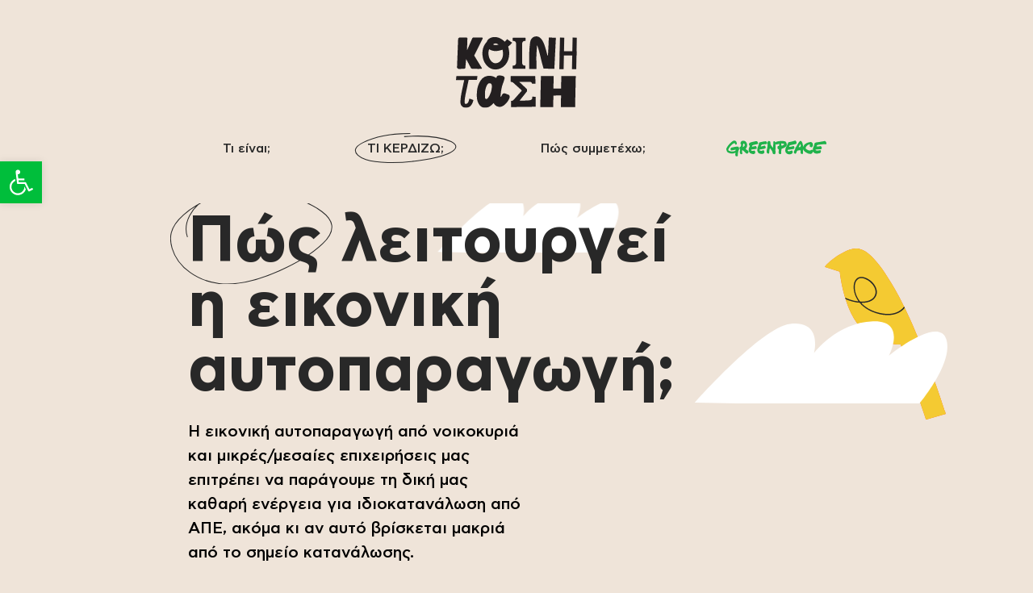

--- FILE ---
content_type: text/html; charset=UTF-8
request_url: https://koinitasi.greenpeace.gr/ti-kerdizo/
body_size: 24817
content:
<!DOCTYPE html>
<html lang="el">
<head>
	<meta charset="UTF-8" />
	<meta name="viewport" content="width=device-width, initial-scale=1" />
	<link rel="profile" href="http://gmpg.org/xfn/11" />
	<link rel="pingback" href="https://koinitasi.greenpeace.gr/xmlrpc.php" />
	<meta name='robots' content='index, follow, max-image-preview:large, max-snippet:-1, max-video-preview:-1' />

<!-- Google Tag Manager for WordPress by gtm4wp.com -->
<script data-cfasync="false" data-pagespeed-no-defer>
	var gtm4wp_datalayer_name = "dataLayer";
	var dataLayer = dataLayer || [];
</script>
<!-- End Google Tag Manager for WordPress by gtm4wp.com -->
	<!-- This site is optimized with the Yoast SEO plugin v22.4 - https://yoast.com/wordpress/plugins/seo/ -->
	<title>Τι κερδίζω - Greenpeace %</title>
	<link rel="canonical" href="https://koinitasi.greenpeace.gr/ti-kerdizo/" />
	<meta property="og:locale" content="el_GR" />
	<meta property="og:type" content="article" />
	<meta property="og:title" content="Τι κερδίζω - Greenpeace %" />
	<meta property="og:description" content="Πώς λειτουργεί η εικονική αυτοπαραγωγή; Η εικονική αυτοπαραγωγή από νοικοκυριά και μικρές/μεσαίες επιχειρήσεις μας επιτρέπει να παράγουμε τη δική μας καθαρή ενέργεια για ιδιοκατανάλωση από ΑΠΕ, ακόμα κι αν αυτό βρίσκεται μακριά από το σημείο κατανάλωσης. Η ενέργεια που παράγει το σύστημα ΑΠΕ συμψηφίζεται με την κατανάλωση στον λογαριασμό ηλεκτρικού ρεύματός μας. Υπολόγισε εδώ το [&hellip;]" />
	<meta property="og:url" content="https://koinitasi.greenpeace.gr/ti-kerdizo/" />
	<meta property="og:site_name" content="Greenpeace" />
	<meta property="article:modified_time" content="2024-03-06T21:45:34+00:00" />
	<meta property="og:image" content="https://koinitasi.greenpeace.gr/wp-content/uploads/2022/07/sun_final-1.gif" />
	<meta property="og:image:width" content="640" />
	<meta property="og:image:height" content="640" />
	<meta property="og:image:type" content="image/gif" />
	<meta name="twitter:card" content="summary_large_image" />
	<meta name="twitter:label1" content="Εκτιμώμενος χρόνος ανάγνωσης" />
	<meta name="twitter:data1" content="4 λεπτά" />
	<script type="application/ld+json" class="yoast-schema-graph">{"@context":"https://schema.org","@graph":[{"@type":"WebPage","@id":"https://koinitasi.greenpeace.gr/ti-kerdizo/","url":"https://koinitasi.greenpeace.gr/ti-kerdizo/","name":"Τι κερδίζω - Greenpeace %","isPartOf":{"@id":"https://koinitasi.greenpeace.gr/#website"},"primaryImageOfPage":{"@id":"https://koinitasi.greenpeace.gr/ti-kerdizo/#primaryimage"},"image":{"@id":"https://koinitasi.greenpeace.gr/ti-kerdizo/#primaryimage"},"thumbnailUrl":"https://koinitasi.greenpeace.gr/wp-content/uploads/2022/07/decoration-circle.svg","datePublished":"2022-07-18T12:42:44+00:00","dateModified":"2024-03-06T21:45:34+00:00","breadcrumb":{"@id":"https://koinitasi.greenpeace.gr/ti-kerdizo/#breadcrumb"},"inLanguage":"el","potentialAction":[{"@type":"ReadAction","target":["https://koinitasi.greenpeace.gr/ti-kerdizo/"]}]},{"@type":"ImageObject","inLanguage":"el","@id":"https://koinitasi.greenpeace.gr/ti-kerdizo/#primaryimage","url":"https://koinitasi.greenpeace.gr/wp-content/uploads/2022/07/decoration-circle.svg","contentUrl":"https://koinitasi.greenpeace.gr/wp-content/uploads/2022/07/decoration-circle.svg","caption":"decoration circle"},{"@type":"BreadcrumbList","@id":"https://koinitasi.greenpeace.gr/ti-kerdizo/#breadcrumb","itemListElement":[{"@type":"ListItem","position":1,"name":"Αρχική","item":"https://koinitasi.greenpeace.gr/"},{"@type":"ListItem","position":2,"name":"Τι κερδίζω"}]},{"@type":"WebSite","@id":"https://koinitasi.greenpeace.gr/#website","url":"https://koinitasi.greenpeace.gr/","name":"Greenpeace","description":"Greenpeace","publisher":{"@id":"https://koinitasi.greenpeace.gr/#organization"},"potentialAction":[{"@type":"SearchAction","target":{"@type":"EntryPoint","urlTemplate":"https://koinitasi.greenpeace.gr/?s={search_term_string}"},"query-input":"required name=search_term_string"}],"inLanguage":"el"},{"@type":"Organization","@id":"https://koinitasi.greenpeace.gr/#organization","name":"Greenpeace","url":"https://koinitasi.greenpeace.gr/","logo":{"@type":"ImageObject","inLanguage":"el","@id":"https://koinitasi.greenpeace.gr/#/schema/logo/image/","url":"https://koinitasi.greenpeace.gr/wp-content/uploads/2022/07/logo-1.svg","contentUrl":"https://koinitasi.greenpeace.gr/wp-content/uploads/2022/07/logo-1.svg","caption":"Greenpeace"},"image":{"@id":"https://koinitasi.greenpeace.gr/#/schema/logo/image/"}}]}</script>
	<!-- / Yoast SEO plugin. -->


<link rel='dns-prefetch' href='//cdnjs.cloudflare.com' />
<link rel="alternate" type="application/rss+xml" title="Ροή RSS &raquo; Greenpeace" href="https://koinitasi.greenpeace.gr/feed/" />
<link rel="alternate" type="application/rss+xml" title="Ροή Σχολίων &raquo; Greenpeace" href="https://koinitasi.greenpeace.gr/comments/feed/" />
<link rel="alternate" title="oEmbed (JSON)" type="application/json+oembed" href="https://koinitasi.greenpeace.gr/wp-json/oembed/1.0/embed?url=https%3A%2F%2Fkoinitasi.greenpeace.gr%2Fti-kerdizo%2F" />
<link rel="alternate" title="oEmbed (XML)" type="text/xml+oembed" href="https://koinitasi.greenpeace.gr/wp-json/oembed/1.0/embed?url=https%3A%2F%2Fkoinitasi.greenpeace.gr%2Fti-kerdizo%2F&#038;format=xml" />
<style id='wp-img-auto-sizes-contain-inline-css'>
img:is([sizes=auto i],[sizes^="auto," i]){contain-intrinsic-size:3000px 1500px}
/*# sourceURL=wp-img-auto-sizes-contain-inline-css */
</style>
<style id='wp-emoji-styles-inline-css'>

	img.wp-smiley, img.emoji {
		display: inline !important;
		border: none !important;
		box-shadow: none !important;
		height: 1em !important;
		width: 1em !important;
		margin: 0 0.07em !important;
		vertical-align: -0.1em !important;
		background: none !important;
		padding: 0 !important;
	}
/*# sourceURL=wp-emoji-styles-inline-css */
</style>
<link rel='stylesheet' id='wp-block-library-css' href='https://koinitasi.greenpeace.gr/wp-includes/css/dist/block-library/style.min.css?ver=6.9' media='all' />
<style id='global-styles-inline-css'>
:root{--wp--preset--aspect-ratio--square: 1;--wp--preset--aspect-ratio--4-3: 4/3;--wp--preset--aspect-ratio--3-4: 3/4;--wp--preset--aspect-ratio--3-2: 3/2;--wp--preset--aspect-ratio--2-3: 2/3;--wp--preset--aspect-ratio--16-9: 16/9;--wp--preset--aspect-ratio--9-16: 9/16;--wp--preset--color--black: #000000;--wp--preset--color--cyan-bluish-gray: #abb8c3;--wp--preset--color--white: #ffffff;--wp--preset--color--pale-pink: #f78da7;--wp--preset--color--vivid-red: #cf2e2e;--wp--preset--color--luminous-vivid-orange: #ff6900;--wp--preset--color--luminous-vivid-amber: #fcb900;--wp--preset--color--light-green-cyan: #7bdcb5;--wp--preset--color--vivid-green-cyan: #00d084;--wp--preset--color--pale-cyan-blue: #8ed1fc;--wp--preset--color--vivid-cyan-blue: #0693e3;--wp--preset--color--vivid-purple: #9b51e0;--wp--preset--gradient--vivid-cyan-blue-to-vivid-purple: linear-gradient(135deg,rgb(6,147,227) 0%,rgb(155,81,224) 100%);--wp--preset--gradient--light-green-cyan-to-vivid-green-cyan: linear-gradient(135deg,rgb(122,220,180) 0%,rgb(0,208,130) 100%);--wp--preset--gradient--luminous-vivid-amber-to-luminous-vivid-orange: linear-gradient(135deg,rgb(252,185,0) 0%,rgb(255,105,0) 100%);--wp--preset--gradient--luminous-vivid-orange-to-vivid-red: linear-gradient(135deg,rgb(255,105,0) 0%,rgb(207,46,46) 100%);--wp--preset--gradient--very-light-gray-to-cyan-bluish-gray: linear-gradient(135deg,rgb(238,238,238) 0%,rgb(169,184,195) 100%);--wp--preset--gradient--cool-to-warm-spectrum: linear-gradient(135deg,rgb(74,234,220) 0%,rgb(151,120,209) 20%,rgb(207,42,186) 40%,rgb(238,44,130) 60%,rgb(251,105,98) 80%,rgb(254,248,76) 100%);--wp--preset--gradient--blush-light-purple: linear-gradient(135deg,rgb(255,206,236) 0%,rgb(152,150,240) 100%);--wp--preset--gradient--blush-bordeaux: linear-gradient(135deg,rgb(254,205,165) 0%,rgb(254,45,45) 50%,rgb(107,0,62) 100%);--wp--preset--gradient--luminous-dusk: linear-gradient(135deg,rgb(255,203,112) 0%,rgb(199,81,192) 50%,rgb(65,88,208) 100%);--wp--preset--gradient--pale-ocean: linear-gradient(135deg,rgb(255,245,203) 0%,rgb(182,227,212) 50%,rgb(51,167,181) 100%);--wp--preset--gradient--electric-grass: linear-gradient(135deg,rgb(202,248,128) 0%,rgb(113,206,126) 100%);--wp--preset--gradient--midnight: linear-gradient(135deg,rgb(2,3,129) 0%,rgb(40,116,252) 100%);--wp--preset--font-size--small: 13px;--wp--preset--font-size--medium: 20px;--wp--preset--font-size--large: 36px;--wp--preset--font-size--x-large: 42px;--wp--preset--spacing--20: 0.44rem;--wp--preset--spacing--30: 0.67rem;--wp--preset--spacing--40: 1rem;--wp--preset--spacing--50: 1.5rem;--wp--preset--spacing--60: 2.25rem;--wp--preset--spacing--70: 3.38rem;--wp--preset--spacing--80: 5.06rem;--wp--preset--shadow--natural: 6px 6px 9px rgba(0, 0, 0, 0.2);--wp--preset--shadow--deep: 12px 12px 50px rgba(0, 0, 0, 0.4);--wp--preset--shadow--sharp: 6px 6px 0px rgba(0, 0, 0, 0.2);--wp--preset--shadow--outlined: 6px 6px 0px -3px rgb(255, 255, 255), 6px 6px rgb(0, 0, 0);--wp--preset--shadow--crisp: 6px 6px 0px rgb(0, 0, 0);}:where(.is-layout-flex){gap: 0.5em;}:where(.is-layout-grid){gap: 0.5em;}body .is-layout-flex{display: flex;}.is-layout-flex{flex-wrap: wrap;align-items: center;}.is-layout-flex > :is(*, div){margin: 0;}body .is-layout-grid{display: grid;}.is-layout-grid > :is(*, div){margin: 0;}:where(.wp-block-columns.is-layout-flex){gap: 2em;}:where(.wp-block-columns.is-layout-grid){gap: 2em;}:where(.wp-block-post-template.is-layout-flex){gap: 1.25em;}:where(.wp-block-post-template.is-layout-grid){gap: 1.25em;}.has-black-color{color: var(--wp--preset--color--black) !important;}.has-cyan-bluish-gray-color{color: var(--wp--preset--color--cyan-bluish-gray) !important;}.has-white-color{color: var(--wp--preset--color--white) !important;}.has-pale-pink-color{color: var(--wp--preset--color--pale-pink) !important;}.has-vivid-red-color{color: var(--wp--preset--color--vivid-red) !important;}.has-luminous-vivid-orange-color{color: var(--wp--preset--color--luminous-vivid-orange) !important;}.has-luminous-vivid-amber-color{color: var(--wp--preset--color--luminous-vivid-amber) !important;}.has-light-green-cyan-color{color: var(--wp--preset--color--light-green-cyan) !important;}.has-vivid-green-cyan-color{color: var(--wp--preset--color--vivid-green-cyan) !important;}.has-pale-cyan-blue-color{color: var(--wp--preset--color--pale-cyan-blue) !important;}.has-vivid-cyan-blue-color{color: var(--wp--preset--color--vivid-cyan-blue) !important;}.has-vivid-purple-color{color: var(--wp--preset--color--vivid-purple) !important;}.has-black-background-color{background-color: var(--wp--preset--color--black) !important;}.has-cyan-bluish-gray-background-color{background-color: var(--wp--preset--color--cyan-bluish-gray) !important;}.has-white-background-color{background-color: var(--wp--preset--color--white) !important;}.has-pale-pink-background-color{background-color: var(--wp--preset--color--pale-pink) !important;}.has-vivid-red-background-color{background-color: var(--wp--preset--color--vivid-red) !important;}.has-luminous-vivid-orange-background-color{background-color: var(--wp--preset--color--luminous-vivid-orange) !important;}.has-luminous-vivid-amber-background-color{background-color: var(--wp--preset--color--luminous-vivid-amber) !important;}.has-light-green-cyan-background-color{background-color: var(--wp--preset--color--light-green-cyan) !important;}.has-vivid-green-cyan-background-color{background-color: var(--wp--preset--color--vivid-green-cyan) !important;}.has-pale-cyan-blue-background-color{background-color: var(--wp--preset--color--pale-cyan-blue) !important;}.has-vivid-cyan-blue-background-color{background-color: var(--wp--preset--color--vivid-cyan-blue) !important;}.has-vivid-purple-background-color{background-color: var(--wp--preset--color--vivid-purple) !important;}.has-black-border-color{border-color: var(--wp--preset--color--black) !important;}.has-cyan-bluish-gray-border-color{border-color: var(--wp--preset--color--cyan-bluish-gray) !important;}.has-white-border-color{border-color: var(--wp--preset--color--white) !important;}.has-pale-pink-border-color{border-color: var(--wp--preset--color--pale-pink) !important;}.has-vivid-red-border-color{border-color: var(--wp--preset--color--vivid-red) !important;}.has-luminous-vivid-orange-border-color{border-color: var(--wp--preset--color--luminous-vivid-orange) !important;}.has-luminous-vivid-amber-border-color{border-color: var(--wp--preset--color--luminous-vivid-amber) !important;}.has-light-green-cyan-border-color{border-color: var(--wp--preset--color--light-green-cyan) !important;}.has-vivid-green-cyan-border-color{border-color: var(--wp--preset--color--vivid-green-cyan) !important;}.has-pale-cyan-blue-border-color{border-color: var(--wp--preset--color--pale-cyan-blue) !important;}.has-vivid-cyan-blue-border-color{border-color: var(--wp--preset--color--vivid-cyan-blue) !important;}.has-vivid-purple-border-color{border-color: var(--wp--preset--color--vivid-purple) !important;}.has-vivid-cyan-blue-to-vivid-purple-gradient-background{background: var(--wp--preset--gradient--vivid-cyan-blue-to-vivid-purple) !important;}.has-light-green-cyan-to-vivid-green-cyan-gradient-background{background: var(--wp--preset--gradient--light-green-cyan-to-vivid-green-cyan) !important;}.has-luminous-vivid-amber-to-luminous-vivid-orange-gradient-background{background: var(--wp--preset--gradient--luminous-vivid-amber-to-luminous-vivid-orange) !important;}.has-luminous-vivid-orange-to-vivid-red-gradient-background{background: var(--wp--preset--gradient--luminous-vivid-orange-to-vivid-red) !important;}.has-very-light-gray-to-cyan-bluish-gray-gradient-background{background: var(--wp--preset--gradient--very-light-gray-to-cyan-bluish-gray) !important;}.has-cool-to-warm-spectrum-gradient-background{background: var(--wp--preset--gradient--cool-to-warm-spectrum) !important;}.has-blush-light-purple-gradient-background{background: var(--wp--preset--gradient--blush-light-purple) !important;}.has-blush-bordeaux-gradient-background{background: var(--wp--preset--gradient--blush-bordeaux) !important;}.has-luminous-dusk-gradient-background{background: var(--wp--preset--gradient--luminous-dusk) !important;}.has-pale-ocean-gradient-background{background: var(--wp--preset--gradient--pale-ocean) !important;}.has-electric-grass-gradient-background{background: var(--wp--preset--gradient--electric-grass) !important;}.has-midnight-gradient-background{background: var(--wp--preset--gradient--midnight) !important;}.has-small-font-size{font-size: var(--wp--preset--font-size--small) !important;}.has-medium-font-size{font-size: var(--wp--preset--font-size--medium) !important;}.has-large-font-size{font-size: var(--wp--preset--font-size--large) !important;}.has-x-large-font-size{font-size: var(--wp--preset--font-size--x-large) !important;}
/*# sourceURL=global-styles-inline-css */
</style>

<style id='classic-theme-styles-inline-css'>
/*! This file is auto-generated */
.wp-block-button__link{color:#fff;background-color:#32373c;border-radius:9999px;box-shadow:none;text-decoration:none;padding:calc(.667em + 2px) calc(1.333em + 2px);font-size:1.125em}.wp-block-file__button{background:#32373c;color:#fff;text-decoration:none}
/*# sourceURL=/wp-includes/css/classic-themes.min.css */
</style>
<link rel='stylesheet' id='contact-form-7-css' href='https://koinitasi.greenpeace.gr/wp-content/plugins/contact-form-7/includes/css/styles.css?ver=5.9.5' media='all' />
<link rel='stylesheet' id='menu-image-css' href='https://koinitasi.greenpeace.gr/wp-content/plugins/menu-image/includes/css/menu-image.css?ver=3.11' media='all' />
<link rel='stylesheet' id='dashicons-css' href='https://koinitasi.greenpeace.gr/wp-includes/css/dashicons.min.css?ver=6.9' media='all' />
<link rel='stylesheet' id='hfe-style-css' href='https://koinitasi.greenpeace.gr/wp-content/plugins/header-footer-elementor/assets/css/header-footer-elementor.css?ver=1.6.14' media='all' />
<link rel='stylesheet' id='elementor-icons-css' href='https://koinitasi.greenpeace.gr/wp-content/plugins/elementor/assets/lib/eicons/css/elementor-icons.min.css?ver=5.20.0' media='all' />
<link rel='stylesheet' id='elementor-frontend-css' href='https://koinitasi.greenpeace.gr/wp-content/plugins/elementor/assets/css/frontend-lite.min.css?ver=3.13.1' media='all' />
<link rel='stylesheet' id='swiper-css' href='https://koinitasi.greenpeace.gr/wp-content/plugins/elementor/assets/lib/swiper/css/swiper.min.css?ver=5.3.6' media='all' />
<link rel='stylesheet' id='elementor-post-8-css' href='https://koinitasi.greenpeace.gr/wp-content/uploads/elementor/css/post-8.css?ver=1683797735' media='all' />
<link rel='stylesheet' id='elementor-pro-css' href='https://koinitasi.greenpeace.gr/wp-content/plugins/elementor-pro/assets/css/frontend-lite.min.css?ver=3.13.0' media='all' />
<link rel='stylesheet' id='elementor-global-css' href='https://koinitasi.greenpeace.gr/wp-content/uploads/elementor/css/global.css?ver=1683797736' media='all' />
<link rel='stylesheet' id='elementor-post-426-css' href='https://koinitasi.greenpeace.gr/wp-content/uploads/elementor/css/post-426.css?ver=1709761539' media='all' />
<link rel='stylesheet' id='hfe-widgets-style-css' href='https://koinitasi.greenpeace.gr/wp-content/plugins/header-footer-elementor/inc/widgets-css/frontend.css?ver=1.6.14' media='all' />
<link rel='stylesheet' id='elementor-post-21-css' href='https://koinitasi.greenpeace.gr/wp-content/uploads/elementor/css/post-21.css?ver=1683803232' media='all' />
<link rel='stylesheet' id='elementor-post-168-css' href='https://koinitasi.greenpeace.gr/wp-content/uploads/elementor/css/post-168.css?ver=1707131629' media='all' />
<link rel='stylesheet' id='greenpeace-style-css' href='https://koinitasi.greenpeace.gr/wp-content/themes/greenpeace/style.css?ver=1770005739' media='all' />
<link rel='stylesheet' id='jquery-ui-style-css' href='https://koinitasi.greenpeace.gr/wp-content/themes/greenpeace/jquery-ui.css?ver=1770005739' media='all' />
<link rel='stylesheet' id='pojo-a11y-css' href='https://koinitasi.greenpeace.gr/wp-content/plugins/pojo-accessibility/assets/css/style.min.css?ver=1.0.0' media='all' />
<link rel='stylesheet' id='cf7cf-style-css' href='https://koinitasi.greenpeace.gr/wp-content/plugins/cf7-conditional-fields/style.css?ver=2.4.10' media='all' />
<link rel='stylesheet' id='elementor-icons-shared-0-css' href='https://koinitasi.greenpeace.gr/wp-content/plugins/elementor/assets/lib/font-awesome/css/fontawesome.min.css?ver=5.15.3' media='all' />
<link rel='stylesheet' id='elementor-icons-fa-solid-css' href='https://koinitasi.greenpeace.gr/wp-content/plugins/elementor/assets/lib/font-awesome/css/solid.min.css?ver=5.15.3' media='all' />
<link rel='stylesheet' id='elementor-icons-fa-brands-css' href='https://koinitasi.greenpeace.gr/wp-content/plugins/elementor/assets/lib/font-awesome/css/brands.min.css?ver=5.15.3' media='all' />
<script src="https://koinitasi.greenpeace.gr/wp-includes/js/jquery/jquery.min.js?ver=3.7.1" id="jquery-core-js"></script>
<script src="https://koinitasi.greenpeace.gr/wp-includes/js/jquery/jquery-migrate.min.js?ver=3.4.1" id="jquery-migrate-js"></script>
<link rel="https://api.w.org/" href="https://koinitasi.greenpeace.gr/wp-json/" /><link rel="alternate" title="JSON" type="application/json" href="https://koinitasi.greenpeace.gr/wp-json/wp/v2/pages/426" /><link rel="EditURI" type="application/rsd+xml" title="RSD" href="https://koinitasi.greenpeace.gr/xmlrpc.php?rsd" />
<meta name="generator" content="WordPress 6.9" />
<link rel='shortlink' href='https://koinitasi.greenpeace.gr/?p=426' />

<!-- Google Tag Manager for WordPress by gtm4wp.com -->
<!-- GTM Container placement set to automatic -->
<script data-cfasync="false" data-pagespeed-no-defer type="text/javascript">
	var dataLayer_content = {"pagePostType":"page","pagePostType2":"single-page","pagePostAuthor":"superadmin"};
	dataLayer.push( dataLayer_content );
</script>
<script data-cfasync="false">
(function(w,d,s,l,i){w[l]=w[l]||[];w[l].push({'gtm.start':
new Date().getTime(),event:'gtm.js'});var f=d.getElementsByTagName(s)[0],
j=d.createElement(s),dl=l!='dataLayer'?'&l='+l:'';j.async=true;j.src=
'//www.googletagmanager.com/gtm.js?id='+i+dl;f.parentNode.insertBefore(j,f);
})(window,document,'script','dataLayer','GTM-KZS69P2');
</script>
<!-- End Google Tag Manager for WordPress by gtm4wp.com --><meta name="generator" content="Elementor 3.13.1; features: e_dom_optimization, e_optimized_assets_loading, e_optimized_css_loading, a11y_improvements, additional_custom_breakpoints; settings: css_print_method-external, google_font-enabled, font_display-auto">
<style type="text/css">
#pojo-a11y-toolbar .pojo-a11y-toolbar-toggle a{ background-color: #00be3b;	color: #ffffff;}
#pojo-a11y-toolbar .pojo-a11y-toolbar-overlay, #pojo-a11y-toolbar .pojo-a11y-toolbar-overlay ul.pojo-a11y-toolbar-items.pojo-a11y-links{ border-color: #00be3b;}
body.pojo-a11y-focusable a:focus{ outline-style: solid !important;	outline-width: 1px !important;	outline-color: #FF0000 !important;}
#pojo-a11y-toolbar{ top: 200px !important;}
#pojo-a11y-toolbar .pojo-a11y-toolbar-overlay{ background-color: #ffffff;}
#pojo-a11y-toolbar .pojo-a11y-toolbar-overlay ul.pojo-a11y-toolbar-items li.pojo-a11y-toolbar-item a, #pojo-a11y-toolbar .pojo-a11y-toolbar-overlay p.pojo-a11y-toolbar-title{ color: #000000;}
#pojo-a11y-toolbar .pojo-a11y-toolbar-overlay ul.pojo-a11y-toolbar-items li.pojo-a11y-toolbar-item a.active{ background-color: #00be3b;	color: #ffffff;}
@media (max-width: 767px) { #pojo-a11y-toolbar { top: 100px !important; } }</style>		<style type="text/css">
					.site-title,
			.site-description {
				position: absolute;
				clip: rect(1px, 1px, 1px, 1px);
				}
					</style>
		<!-- Meta Pixel Code -->
<script>
!function(f,b,e,v,n,t,s)
{if(f.fbq)return;n=f.fbq=function(){n.callMethod?
n.callMethod.apply(n,arguments):n.queue.push(arguments)};
if(!f._fbq)f._fbq=n;n.push=n;n.loaded=!0;n.version='2.0';
n.queue=[];t=b.createElement(e);t.async=!0;
t.src=v;s=b.getElementsByTagName(e)[0];
s.parentNode.insertBefore(t,s)}(window, document,'script',
'https://connect.facebook.net/en_US/fbevents.js');
fbq('init', '1610814099194185');
fbq('track', 'PageView');
</script>
<noscript><img height="1" width="1" style="display:none"
src="https://www.facebook.com/tr?id=1610814099194185&ev=PageView&noscript=1"
/></noscript>
<!-- End Meta Pixel Code --><link rel="icon" href="https://koinitasi.greenpeace.gr/wp-content/uploads/2022/07/cropped-favicon-32x32.png" sizes="32x32" />
<link rel="icon" href="https://koinitasi.greenpeace.gr/wp-content/uploads/2022/07/cropped-favicon-192x192.png" sizes="192x192" />
<link rel="apple-touch-icon" href="https://koinitasi.greenpeace.gr/wp-content/uploads/2022/07/cropped-favicon-180x180.png" />
<meta name="msapplication-TileImage" content="https://koinitasi.greenpeace.gr/wp-content/uploads/2022/07/cropped-favicon-270x270.png" />
</head>

<body class="wp-singular page-template page-template-elementor_header_footer page page-id-426 wp-custom-logo wp-theme-greenpeace ehf-header ehf-footer ehf-template-greenpeace ehf-stylesheet-greenpeace no-sidebar elementor-default elementor-template-full-width elementor-kit-8 elementor-page elementor-page-426">

<!-- GTM Container placement set to automatic -->
<!-- Google Tag Manager (noscript) -->
				<noscript><iframe src="https://www.googletagmanager.com/ns.html?id=GTM-KZS69P2" height="0" width="0" style="display:none;visibility:hidden" aria-hidden="true"></iframe></noscript>
<!-- End Google Tag Manager (noscript) --><div id="page" class="hfeed site">

		<header id="masthead" itemscope="itemscope" itemtype="https://schema.org/WPHeader">
			<p class="main-title bhf-hidden" itemprop="headline"><a href="https://koinitasi.greenpeace.gr" title="Greenpeace" rel="home">Greenpeace</a></p>
					<div data-elementor-type="wp-post" data-elementor-id="21" class="elementor elementor-21">
									<section class="elementor-section elementor-top-section elementor-element elementor-element-21d51d3 elementor-section-boxed elementor-section-height-default elementor-section-height-default" data-id="21d51d3" data-element_type="section">
						<div class="elementor-container elementor-column-gap-default">
					<div class="elementor-column elementor-col-100 elementor-top-column elementor-element elementor-element-810cc8a" data-id="810cc8a" data-element_type="column">
			<div class="elementor-widget-wrap elementor-element-populated">
								<div class="elementor-element elementor-element-abb0b3a header-logo elementor-widget elementor-widget-site-logo" data-id="abb0b3a" data-element_type="widget" data-settings="{&quot;align&quot;:&quot;center&quot;,&quot;width&quot;:{&quot;unit&quot;:&quot;%&quot;,&quot;size&quot;:&quot;&quot;,&quot;sizes&quot;:[]},&quot;width_tablet&quot;:{&quot;unit&quot;:&quot;%&quot;,&quot;size&quot;:&quot;&quot;,&quot;sizes&quot;:[]},&quot;width_mobile&quot;:{&quot;unit&quot;:&quot;%&quot;,&quot;size&quot;:&quot;&quot;,&quot;sizes&quot;:[]},&quot;space&quot;:{&quot;unit&quot;:&quot;%&quot;,&quot;size&quot;:&quot;&quot;,&quot;sizes&quot;:[]},&quot;space_tablet&quot;:{&quot;unit&quot;:&quot;%&quot;,&quot;size&quot;:&quot;&quot;,&quot;sizes&quot;:[]},&quot;space_mobile&quot;:{&quot;unit&quot;:&quot;%&quot;,&quot;size&quot;:&quot;&quot;,&quot;sizes&quot;:[]},&quot;image_border_radius&quot;:{&quot;unit&quot;:&quot;px&quot;,&quot;top&quot;:&quot;&quot;,&quot;right&quot;:&quot;&quot;,&quot;bottom&quot;:&quot;&quot;,&quot;left&quot;:&quot;&quot;,&quot;isLinked&quot;:true},&quot;image_border_radius_tablet&quot;:{&quot;unit&quot;:&quot;px&quot;,&quot;top&quot;:&quot;&quot;,&quot;right&quot;:&quot;&quot;,&quot;bottom&quot;:&quot;&quot;,&quot;left&quot;:&quot;&quot;,&quot;isLinked&quot;:true},&quot;image_border_radius_mobile&quot;:{&quot;unit&quot;:&quot;px&quot;,&quot;top&quot;:&quot;&quot;,&quot;right&quot;:&quot;&quot;,&quot;bottom&quot;:&quot;&quot;,&quot;left&quot;:&quot;&quot;,&quot;isLinked&quot;:true},&quot;caption_padding&quot;:{&quot;unit&quot;:&quot;px&quot;,&quot;top&quot;:&quot;&quot;,&quot;right&quot;:&quot;&quot;,&quot;bottom&quot;:&quot;&quot;,&quot;left&quot;:&quot;&quot;,&quot;isLinked&quot;:true},&quot;caption_padding_tablet&quot;:{&quot;unit&quot;:&quot;px&quot;,&quot;top&quot;:&quot;&quot;,&quot;right&quot;:&quot;&quot;,&quot;bottom&quot;:&quot;&quot;,&quot;left&quot;:&quot;&quot;,&quot;isLinked&quot;:true},&quot;caption_padding_mobile&quot;:{&quot;unit&quot;:&quot;px&quot;,&quot;top&quot;:&quot;&quot;,&quot;right&quot;:&quot;&quot;,&quot;bottom&quot;:&quot;&quot;,&quot;left&quot;:&quot;&quot;,&quot;isLinked&quot;:true},&quot;caption_space&quot;:{&quot;unit&quot;:&quot;px&quot;,&quot;size&quot;:0,&quot;sizes&quot;:[]},&quot;caption_space_tablet&quot;:{&quot;unit&quot;:&quot;px&quot;,&quot;size&quot;:&quot;&quot;,&quot;sizes&quot;:[]},&quot;caption_space_mobile&quot;:{&quot;unit&quot;:&quot;px&quot;,&quot;size&quot;:&quot;&quot;,&quot;sizes&quot;:[]}}" data-widget_type="site-logo.default">
				<div class="elementor-widget-container">
					<div class="hfe-site-logo">
													<a data-elementor-open-lightbox=""  class='elementor-clickable' href="https://koinitasi.greenpeace.gr/">
							<div class="hfe-site-logo-set">           
				<div class="hfe-site-logo-container">
					<img class="hfe-site-logo-img elementor-animation-"  src="https://koinitasi.greenpeace.gr/wp-content/uploads/2022/07/logo-1.svg" alt="logo 1"/>
				</div>
			</div>
							</a>
						</div>  
					</div>
				</div>
				<div class="elementor-element elementor-element-41384ef elementor-nav-menu__align-center elementor-nav-menu--dropdown-mobile elementor-nav-menu__text-align-aside elementor-nav-menu--toggle elementor-nav-menu--burger elementor-widget elementor-widget-nav-menu" data-id="41384ef" data-element_type="widget" data-settings="{&quot;layout&quot;:&quot;horizontal&quot;,&quot;submenu_icon&quot;:{&quot;value&quot;:&quot;&lt;i class=\&quot;fas fa-caret-down\&quot;&gt;&lt;\/i&gt;&quot;,&quot;library&quot;:&quot;fa-solid&quot;},&quot;toggle&quot;:&quot;burger&quot;}" data-widget_type="nav-menu.default">
				<div class="elementor-widget-container">
			<link rel="stylesheet" href="https://koinitasi.greenpeace.gr/wp-content/plugins/elementor-pro/assets/css/widget-nav-menu.min.css">			<nav class="elementor-nav-menu--main elementor-nav-menu__container elementor-nav-menu--layout-horizontal e--pointer-none">
				<ul id="menu-1-41384ef" class="elementor-nav-menu"><li class="ti-einai menu-item menu-item-type-post_type menu-item-object-page menu-item-446"><a href="https://koinitasi.greenpeace.gr/ti-einai-oi-energeiakes-koinotites/" class="menu-image-title-above menu-image-not-hovered elementor-item"><span class="menu-image-title-above menu-image-title">Τι είναι;</span><img src="https://koinitasi.greenpeace.gr/wp-content/uploads/2022/07/ti-einai-underline.svg" class="menu-image menu-image-title-above" alt="ti einai underline" decoding="async" /></a></li>
<li class="ti-kerdizw menu-item menu-item-type-post_type menu-item-object-page current-menu-item page_item page-item-426 current_page_item menu-item-448"><a href="https://koinitasi.greenpeace.gr/ti-kerdizo/" aria-current="page" class="menu-image-title-above menu-image-not-hovered elementor-item elementor-item-active"><span class="menu-image-title-above menu-image-title">Τι κερδίζω;</span><img width="1" height="1" src="https://koinitasi.greenpeace.gr/wp-content/uploads/2022/07/ti-kerdizw-menu.svg" class="menu-image menu-image-title-above" alt="ti kerdizw menu" decoding="async" /></a></li>
<li class="pws-summetexw menu-item menu-item-type-post_type menu-item-object-page menu-item-449"><a href="https://koinitasi.greenpeace.gr/pos-symmetecho/" class="menu-image-title-above menu-image-not-hovered elementor-item"><span class="menu-image-title-above menu-image-title">Πώς συμμετέχω;</span><img width="1" height="1" src="https://koinitasi.greenpeace.gr/wp-content/uploads/2022/07/pws-summetexw-menu.svg" class="menu-image menu-image-title-above" alt="pws summetexw menu" decoding="async" /></a></li>
<li class="greenpeace menu-item menu-item-type-custom menu-item-object-custom menu-item-54"><a target="_blank" href="https://www.greenpeace.org/greece/" class="menu-image-title-above menu-image-not-hovered elementor-item"><span class="menu-image-title-above menu-image-title">GreecePeace</span><img width="1" height="1" src="https://koinitasi.greenpeace.gr/wp-content/uploads/2022/07/greenpeace-menu.svg" class="menu-image menu-image-title-above" alt="greenpeace menu" decoding="async" /></a></li>
</ul>			</nav>
					<div class="elementor-menu-toggle" role="button" tabindex="0" aria-label="Menu Toggle" aria-expanded="false">
			<i aria-hidden="true" role="presentation" class="elementor-menu-toggle__icon--open eicon-menu-bar"></i><i aria-hidden="true" role="presentation" class="elementor-menu-toggle__icon--close eicon-close"></i>			<span class="elementor-screen-only">Menu</span>
		</div>
					<nav class="elementor-nav-menu--dropdown elementor-nav-menu__container" aria-hidden="true">
				<ul id="menu-2-41384ef" class="elementor-nav-menu"><li class="ti-einai menu-item menu-item-type-post_type menu-item-object-page menu-item-446"><a href="https://koinitasi.greenpeace.gr/ti-einai-oi-energeiakes-koinotites/" class="menu-image-title-above menu-image-not-hovered elementor-item" tabindex="-1"><span class="menu-image-title-above menu-image-title">Τι είναι;</span><img src="https://koinitasi.greenpeace.gr/wp-content/uploads/2022/07/ti-einai-underline.svg" class="menu-image menu-image-title-above" alt="ti einai underline" decoding="async" /></a></li>
<li class="ti-kerdizw menu-item menu-item-type-post_type menu-item-object-page current-menu-item page_item page-item-426 current_page_item menu-item-448"><a href="https://koinitasi.greenpeace.gr/ti-kerdizo/" aria-current="page" class="menu-image-title-above menu-image-not-hovered elementor-item elementor-item-active" tabindex="-1"><span class="menu-image-title-above menu-image-title">Τι κερδίζω;</span><img width="1" height="1" src="https://koinitasi.greenpeace.gr/wp-content/uploads/2022/07/ti-kerdizw-menu.svg" class="menu-image menu-image-title-above" alt="ti kerdizw menu" decoding="async" /></a></li>
<li class="pws-summetexw menu-item menu-item-type-post_type menu-item-object-page menu-item-449"><a href="https://koinitasi.greenpeace.gr/pos-symmetecho/" class="menu-image-title-above menu-image-not-hovered elementor-item" tabindex="-1"><span class="menu-image-title-above menu-image-title">Πώς συμμετέχω;</span><img width="1" height="1" src="https://koinitasi.greenpeace.gr/wp-content/uploads/2022/07/pws-summetexw-menu.svg" class="menu-image menu-image-title-above" alt="pws summetexw menu" decoding="async" /></a></li>
<li class="greenpeace menu-item menu-item-type-custom menu-item-object-custom menu-item-54"><a target="_blank" href="https://www.greenpeace.org/greece/" class="menu-image-title-above menu-image-not-hovered elementor-item" tabindex="-1"><span class="menu-image-title-above menu-image-title">GreecePeace</span><img width="1" height="1" src="https://koinitasi.greenpeace.gr/wp-content/uploads/2022/07/greenpeace-menu.svg" class="menu-image menu-image-title-above" alt="greenpeace menu" decoding="async" /></a></li>
</ul>			</nav>
				</div>
				</div>
					</div>
		</div>
							</div>
		</section>
							</div>
				</header>

			<div data-elementor-type="wp-page" data-elementor-id="426" class="elementor elementor-426">
									<section class="elementor-section elementor-top-section elementor-element elementor-element-ad37166 elementor-section-content-middle how-it-works-intro elementor-section-boxed elementor-section-height-default elementor-section-height-default" data-id="ad37166" data-element_type="section">
						<div class="elementor-container elementor-column-gap-default">
					<div class="elementor-column elementor-col-100 elementor-top-column elementor-element elementor-element-2100f24" data-id="2100f24" data-element_type="column">
			<div class="elementor-widget-wrap elementor-element-populated">
								<div class="elementor-element elementor-element-2e478d7 decoration-circle elementor-widget elementor-widget-image" data-id="2e478d7" data-element_type="widget" data-widget_type="image.default">
				<div class="elementor-widget-container">
			<style>/*! elementor - v3.13.1 - 09-05-2023 */
.elementor-widget-image{text-align:center}.elementor-widget-image a{display:inline-block}.elementor-widget-image a img[src$=".svg"]{width:48px}.elementor-widget-image img{vertical-align:middle;display:inline-block}</style>												<img decoding="async" src="https://koinitasi.greenpeace.gr/wp-content/uploads/2022/07/decoration-circle.svg" class="attachment-full size-full wp-image-883" alt="decoration circle" />															</div>
				</div>
				<div class="elementor-element elementor-element-187decd elementor-widget__width-initial pws-leitourgei-h2 elementor-widget elementor-widget-heading" data-id="187decd" data-element_type="widget" data-widget_type="heading.default">
				<div class="elementor-widget-container">
			<style>/*! elementor - v3.13.1 - 09-05-2023 */
.elementor-heading-title{padding:0;margin:0;line-height:1}.elementor-widget-heading .elementor-heading-title[class*=elementor-size-]>a{color:inherit;font-size:inherit;line-height:inherit}.elementor-widget-heading .elementor-heading-title.elementor-size-small{font-size:15px}.elementor-widget-heading .elementor-heading-title.elementor-size-medium{font-size:19px}.elementor-widget-heading .elementor-heading-title.elementor-size-large{font-size:29px}.elementor-widget-heading .elementor-heading-title.elementor-size-xl{font-size:39px}.elementor-widget-heading .elementor-heading-title.elementor-size-xxl{font-size:59px}</style><h2 class="elementor-heading-title elementor-size-default">Πώς λειτουργεί η εικονική αυτοπαραγωγή;</h2>		</div>
				</div>
				<div class="elementor-element elementor-element-58450d4 elementor-widget__width-initial elementor-widget elementor-widget-text-editor" data-id="58450d4" data-element_type="widget" data-widget_type="text-editor.default">
				<div class="elementor-widget-container">
			<style>/*! elementor - v3.13.1 - 09-05-2023 */
.elementor-widget-text-editor.elementor-drop-cap-view-stacked .elementor-drop-cap{background-color:#69727d;color:#fff}.elementor-widget-text-editor.elementor-drop-cap-view-framed .elementor-drop-cap{color:#69727d;border:3px solid;background-color:transparent}.elementor-widget-text-editor:not(.elementor-drop-cap-view-default) .elementor-drop-cap{margin-top:8px}.elementor-widget-text-editor:not(.elementor-drop-cap-view-default) .elementor-drop-cap-letter{width:1em;height:1em}.elementor-widget-text-editor .elementor-drop-cap{float:left;text-align:center;line-height:1;font-size:50px}.elementor-widget-text-editor .elementor-drop-cap-letter{display:inline-block}</style>				<p>Η εικονική αυτοπαραγωγή από νοικοκυριά και μικρές/μεσαίες επιχειρήσεις μας επιτρέπει να παράγουμε τη δική μας καθαρή ενέργεια για ιδιοκατανάλωση από ΑΠΕ, ακόμα κι αν αυτό βρίσκεται μακριά από το σημείο κατανάλωσης.</p>						</div>
				</div>
				<div class="elementor-element elementor-element-169bb93 elementor-widget elementor-widget-text-editor" data-id="169bb93" data-element_type="widget" data-widget_type="text-editor.default">
				<div class="elementor-widget-container">
							<p>Η ενέργεια που παράγει το σύστημα ΑΠΕ συμψηφίζεται με την κατανάλωση στον λογαριασμό ηλεκτρικού ρεύματός μας.</p>						</div>
				</div>
				<div class="elementor-element elementor-element-b259ef7 decoration-line elementor-widget elementor-widget-html" data-id="b259ef7" data-element_type="widget" data-widget_type="html.default">
				<div class="elementor-widget-container">
			<svg version="1.1" id="Layer_1" xmlns="http://www.w3.org/2000/svg" xmlns:xlink="http://www.w3.org/1999/xlink" x="0px" y="0px"
	 width="470.9px" height="182.4px" viewBox="0 0 470.9 182.4" style="enable-background:new 0 0 470.9 182.4;" xml:space="preserve"
	>
<path fill="none" stroke="#292929" stroke-miterlimit="10" d="M0.1,181.9c78.1-20.2,162-44,211.9-107.5c5.6-7.2,10.9-16.6,7.2-24.9c-5.1-11.4-21.5-10.3-33.5-6.7
	c-24.3,7.3-49.1,18.3-63.2,39.3c-14.1,21-12.3,54.3,9.6,67.1c15.5,9.1,35,5.5,52.3,1C289.5,123,388.2,71.2,470.5,0.4"/>
</svg>		</div>
				</div>
					</div>
		</div>
							</div>
		</section>
				<section class="elementor-section elementor-top-section elementor-element elementor-element-b59007e elementor-section-content-middle calculator-birds elementor-section-boxed elementor-section-height-default elementor-section-height-default" data-id="b59007e" data-element_type="section">
						<div class="elementor-container elementor-column-gap-default">
					<div class="elementor-column elementor-col-100 elementor-top-column elementor-element elementor-element-9c59638" data-id="9c59638" data-element_type="column">
			<div class="elementor-widget-wrap elementor-element-populated">
								<div class="elementor-element elementor-element-6fa51c8 elementor-widget elementor-widget-image" data-id="6fa51c8" data-element_type="widget" data-widget_type="image.default">
				<div class="elementor-widget-container">
															<img fetchpriority="high" decoding="async" width="1000" height="1000" src="https://koinitasi.greenpeace.gr/wp-content/uploads/2022/07/calculator_final-2.gif" class="attachment-full size-full wp-image-1296" alt="calculator final 2" />															</div>
				</div>
					</div>
		</div>
							</div>
		</section>
				<section class="elementor-section elementor-top-section elementor-element elementor-element-11fb334 elementor-section-content-middle elementor-section-boxed elementor-section-height-default elementor-section-height-default" data-id="11fb334" data-element_type="section" data-settings="{&quot;background_background&quot;:&quot;classic&quot;}">
						<div class="elementor-container elementor-column-gap-default">
					<div class="elementor-column elementor-col-100 elementor-top-column elementor-element elementor-element-9c53527" data-id="9c53527" data-element_type="column">
			<div class="elementor-widget-wrap elementor-element-populated">
								<div class="elementor-element elementor-element-82c8bc1 elementor-widget__width-initial elementor-widget elementor-widget-heading" data-id="82c8bc1" data-element_type="widget" data-widget_type="heading.default">
				<div class="elementor-widget-container">
			<h2 class="elementor-heading-title elementor-size-default">Υπολόγισε εδώ<br/>
το δικό σου κέρδος!</h2>		</div>
				</div>
				<div class="elementor-element elementor-element-e2a59df elementor-widget__width-initial elementor-widget elementor-widget-text-editor" data-id="e2a59df" data-element_type="widget" data-widget_type="text-editor.default">
				<div class="elementor-widget-container">
							<p>Θέλεις να δεις τι όφελος θα είχες αν συμμετείχες ή έφτιαχνες μία ενεργειακή κοινότητα; Χρησιμοποίησε τον προσομοιωτή μας και μάθε τι θα κέρδιζες.</p>						</div>
				</div>
					</div>
		</div>
							</div>
		</section>
				<section class="elementor-section elementor-top-section elementor-element elementor-element-91c6f9e elementor-section-content-middle elementor-section-boxed elementor-section-height-default elementor-section-height-default" data-id="91c6f9e" data-element_type="section" data-settings="{&quot;background_background&quot;:&quot;classic&quot;}">
						<div class="elementor-container elementor-column-gap-default">
					<div class="elementor-column elementor-col-100 elementor-top-column elementor-element elementor-element-419840a" data-id="419840a" data-element_type="column">
			<div class="elementor-widget-wrap elementor-element-populated">
								<div class="elementor-element elementor-element-c658fba elementor-widget elementor-widget-html" data-id="c658fba" data-element_type="widget" data-widget_type="html.default">
				<div class="elementor-widget-container">
			<div class="calculator">
	<h3>Ετήσια κατανάλωση (kWh)</h3>
	<div class="slider1-value"><span>1500</span> kWh</div>
	<div id="slider"></div>
	<div class="slider-description">
	<span>1000* kWh</span><span class="right-desc">60000 kWh</span>
	<div>*Minimum ετήσια κατανάλωση για ουσιαστικό όφελος = 1000 kWh
    </div></div>
	<h3>Ποσοστό ετήσιας κατανάλωσης<br/>που θέλεις να καλύψεις (%)</h3>
	<div class="slider2-value"><span>70</span> %</div>
	<div id="slider2"></div>
    <div class="slider-description">
	<span>0%</span><span class="right-desc">100%</span>
	</div>
	
	<div class="calc-mail-info">Συμπλήρωσε το email σου για να σου στείλουμε τα αποτελέσματα του υπολογισμού, ώστε να σχεδιάσεις τα επόμενά σου βήματα.</div>
	<div class="calculator-mail-form">
	
<div class="wpcf7 no-js" id="wpcf7-f1158-p426-o1" lang="el" dir="ltr">
<div class="screen-reader-response"><p role="status" aria-live="polite" aria-atomic="true"></p> <ul></ul></div>
<form action="/ti-kerdizo/#wpcf7-f1158-p426-o1" method="post" class="wpcf7-form init" aria-label="Φόρμα επικοινωνίας" novalidate="novalidate" data-status="init">
<div style="display: none;">
<input type="hidden" name="_wpcf7" value="1158" />
<input type="hidden" name="_wpcf7_version" value="5.9.5" />
<input type="hidden" name="_wpcf7_locale" value="el" />
<input type="hidden" name="_wpcf7_unit_tag" value="wpcf7-f1158-p426-o1" />
<input type="hidden" name="_wpcf7_container_post" value="426" />
<input type="hidden" name="_wpcf7_posted_data_hash" value="" />
<input type="hidden" name="_wpcf7cf_hidden_group_fields" value="[]" />
<input type="hidden" name="_wpcf7cf_hidden_groups" value="[]" />
<input type="hidden" name="_wpcf7cf_visible_groups" value="[]" />
<input type="hidden" name="_wpcf7cf_repeaters" value="[]" />
<input type="hidden" name="_wpcf7cf_steps" value="{}" />
<input type="hidden" name="_wpcf7cf_options" value="{&quot;form_id&quot;:1158,&quot;conditions&quot;:[],&quot;settings&quot;:{&quot;animation&quot;:&quot;yes&quot;,&quot;animation_intime&quot;:200,&quot;animation_outtime&quot;:200,&quot;conditions_ui&quot;:&quot;normal&quot;,&quot;notice_dismissed&quot;:false}}" />
</div>
<div class="calculator-form-email">
	<p><label> e-mail<br />
<span class="wpcf7-form-control-wrap" data-name="your-email"><input size="40" class="wpcf7-form-control wpcf7-email wpcf7-validates-as-required wpcf7-text wpcf7-validates-as-email" aria-required="true" aria-invalid="false" value="" type="email" name="your-email" /></span> </label>
	</p>
</div>
<input class="wpcf7-form-control wpcf7-hidden" id="etisiakatanalwsi-field" value="" type="hidden" name="etisiakatanalwsi" />
<input class="wpcf7-form-control wpcf7-hidden" id="pososto-field" value="" type="hidden" name="pososto" />
<input class="wpcf7-form-control wpcf7-hidden" id="panel-field" value="" type="hidden" name="panel" />
<input class="wpcf7-form-control wpcf7-hidden" id="kostos-field" value="" type="hidden" name="kostos" />
<input class="wpcf7-form-control wpcf7-hidden" id="exoikonomisi-field" value="" type="hidden" name="exoikonomisi" />
<input class="wpcf7-form-control wpcf7-hidden" id="co2-field" value="" type="hidden" name="co2" />
<div class="calculator-form-submit">
	<p><input class="wpcf7-form-control wpcf7-submit has-spinner" type="submit" value="ΥΠΟΛΟΓΙΣΕ" />
	</p>
</div><div class="wpcf7-response-output" aria-hidden="true"></div>
</form>
</div>

	</div>

	<div class="results">
		<h3>Αποτέλεσμα</h3>
		<div class="results-wrapper">
		<div class="result1 result">
			<div class="result-wrapper">
				<div class="result-img"><img decoding="async" src="/wp-content/uploads/2022/07/1.svg" /></div>
				<div class="label-wrapper">
				<label>Απαιτούμενος* <br/>αριθμός φ/β πάνελ</label></div>
				<div class="result-value solarpanels">2.8</div><div class="value-unit"><span>φ/β<br/>πάνελ</span></div>
			</div>
			<div class="result-description">
				<strong>*4 φ/β πάνελ = 1kW</strong> <br/>Η μέση παραγωγή ενός φ/β ισχύος <br/>1kW στην Ελλάδα <br/>είναι 1500 kWh τον χρόνο
			</div>
		</div>
		
		<div class="result2 result">
			<div class="result-wrapper">
				<div class="result-img"><img decoding="async" src="/wp-content/uploads/2022/07/2.svg" /></div>
				<div class="label-wrapper">
				<label>Κόστος*</label>
				</div>
				<div class="result-value investment">700</div><div class="value-unit"><span>€</span></div>
			</div>
			<div class="result-description">
				<strong>*1 φ/β ισχύος <br/>1 kW=1000 €</strong>
			</div>
		</div>
		
		<div class="result3 result">
			<div class="result-wrapper">
				<div class="result-img"><img decoding="async" src="/wp-content/uploads/2022/07/3.svg" /></div>
				<div class="label-wrapper">
				<label>Ενδεικτική <br/>ετήσια <br/>εξοικονόμηση*</label>
				</div>
				<div class="result-value annualsavings">178.5</div><div class="value-unit"><span>€</span></div>
			</div>
			<div class="result-description">
				<strong>*0.17 € / kWh</strong>
			</div>
		</div>
		
		<div class="result4 result">
			<div class="result-wrapper">
				<div class="result-img"><img decoding="async" src="/wp-content/uploads/2022/07/4.svg" /></div>
				<div class="label-wrapper">
				<label>Μείωση <br/>εκπομπών <br/>CO<sub>2</sub>*</label>
				</div>
				<div class="result-value co2avoided">420</div><div class="value-unit"><span>kg</span></div>
			</div>
			<div class="result-description">
				<strong>*kg CO<sub>2</sub> τον χρόνο <br/>Με περικοπή 0.4 kg/ kWh</strong><br/>
				Πηγή: Υπουργείο Περιβάλλοντος <br/>& Ενέργειας
			</div>
		</div>
        </div>
	</div>
</div>		</div>
				</div>
				<div class="elementor-element elementor-element-22bd243 elementor-widget elementor-widget-text-editor" data-id="22bd243" data-element_type="widget" data-widget_type="text-editor.default">
				<div class="elementor-widget-container">
							<p>Οι πληροφορίες που παρέχονται είναι κατά προσέγγιση:</p><ul><li>Ο αριθμός των φωτοβολταϊκών μονάδων ίσως διαφέρει ανάλογα με την κατασκευή, το μέγεθος της εγκατάστασης και τον τύπο του εξοπλισμού.</li><li>Η ηλιακή παραγωγή ποικίλλει ανάλογα με την τοποθεσία, αλλά μπορείς να χρησιμοποιήσεις <a href="https://re.jrc.ec.europa.eu/pvg_tools/en/" target="_blank" rel="noopener">αυτό το εργαλείο</a> για να υπολογίσεις τις ώρες ηλιοφάνειας στην τοποθεσία σου.</li><li>Το κόστος του εξοπλισμού ίσως ποικίλλει ανάλογα με το μέγεθος της εγκατάστασης, τον προμηθευτή του εξοπλισμού, το κόστος εγκατάστασης και τις διακυμάνσεις των τιμών κατά τη διάρκεια του έτους.</li></ul>						</div>
				</div>
					</div>
		</div>
							</div>
		</section>
				<section class="elementor-section elementor-top-section elementor-element elementor-element-2449893 elementor-section-content-middle example-section elementor-section-boxed elementor-section-height-default elementor-section-height-default" data-id="2449893" data-element_type="section">
						<div class="elementor-container elementor-column-gap-default">
					<div class="elementor-column elementor-col-100 elementor-top-column elementor-element elementor-element-88b0a6f" data-id="88b0a6f" data-element_type="column">
			<div class="elementor-widget-wrap elementor-element-populated">
								<div class="elementor-element elementor-element-11affe8 elementor-widget elementor-widget-image" data-id="11affe8" data-element_type="widget" data-widget_type="image.default">
				<div class="elementor-widget-container">
															<img decoding="async" width="640" height="640" src="https://koinitasi.greenpeace.gr/wp-content/uploads/2022/07/sun_final-1.gif" class="attachment-large size-large wp-image-1307" alt="sun final 1" />															</div>
				</div>
					</div>
		</div>
							</div>
		</section>
				<section class="elementor-section elementor-top-section elementor-element elementor-element-eed5c8a elementor-section-content-middle elementor-section-boxed elementor-section-height-default elementor-section-height-default" data-id="eed5c8a" data-element_type="section">
						<div class="elementor-container elementor-column-gap-default">
					<div class="elementor-column elementor-col-100 elementor-top-column elementor-element elementor-element-0560782" data-id="0560782" data-element_type="column">
			<div class="elementor-widget-wrap elementor-element-populated">
								<div class="elementor-element elementor-element-bb1c6ca elementor-widget__width-initial elementor-widget elementor-widget-heading" data-id="bb1c6ca" data-element_type="widget" data-widget_type="heading.default">
				<div class="elementor-widget-container">
			<h3 class="elementor-heading-title elementor-size-default">Παράδειγμα συμμετοχής σε ενεργειακή κοινότητα</h3>		</div>
				</div>
				<div class="elementor-element elementor-element-8b38b2e elementor-widget elementor-widget-image" data-id="8b38b2e" data-element_type="widget" data-widget_type="image.default">
				<div class="elementor-widget-container">
															<img decoding="async" src="https://koinitasi.greenpeace.gr/wp-content/uploads/2022/07/underline.svg" class="attachment-full size-full wp-image-872" alt="underline" />															</div>
				</div>
				<div class="elementor-element elementor-element-f487889 elementor-widget elementor-widget-text-editor" data-id="f487889" data-element_type="widget" data-widget_type="text-editor.default">
				<div class="elementor-widget-container">
							<p>Οι ιδιοκτήτες ή/και ένοικοι των διαμερισμάτων μίας πολυκατοικίας δημιουργούν μία ενεργειακή κοινότητα για εγκατάσταση και λειτουργία φωτοβολταϊκού σε ένα άλλο οικόπεδο εντός της Περιφέρειας της πολυκατοικίας, με εικονικό συμψηφισμό.<br />Η ενέργεια που παράγει το φωτοβολταϊκό, συμψηφίζεται με τις καταναλώσεις και αφαιρείται από τους λογαριασμούς.</p><p>Αν π.χ. οι συνολικές ετήσιες ανάγκες είναι περίπου 75.000 kWh, τότε:</p><ul><li><strong>Ενδεικτική ισχύς απαιτούμενου φ/β συστήματος:</strong> 50 kW</li><li><strong>Ενδεικτικός προϋπολογισμός:</strong> 50.000 €</li><li><strong>Ενδεικτική συνολική ετήσια εξοικονόμηση από τους λογαριασμούς των καταναλωτών:</strong> 12.750 €</li><li><strong>Εκτιμώμενος χρόνος απόσβεσης της επένδυσης:</strong> 4 χρόνια</li></ul>						</div>
				</div>
					</div>
		</div>
							</div>
		</section>
				<section class="elementor-section elementor-top-section elementor-element elementor-element-6a692ac elementor-section-boxed elementor-section-height-default elementor-section-height-default" data-id="6a692ac" data-element_type="section">
						<div class="elementor-container elementor-column-gap-default">
					<div class="elementor-column elementor-col-100 elementor-top-column elementor-element elementor-element-eb9c2e2" data-id="eb9c2e2" data-element_type="column">
			<div class="elementor-widget-wrap">
									</div>
		</div>
							</div>
		</section>
							</div>
		
		<footer itemtype="https://schema.org/WPFooter" itemscope="itemscope" id="colophon" role="contentinfo">
			<div class='footer-width-fixer'>		<div data-elementor-type="wp-post" data-elementor-id="168" class="elementor elementor-168">
									<section class="elementor-section elementor-top-section elementor-element elementor-element-78f07f7 elementor-section-boxed elementor-section-height-default elementor-section-height-default" data-id="78f07f7" data-element_type="section">
						<div class="elementor-container elementor-column-gap-default">
					<div class="elementor-column elementor-col-33 elementor-top-column elementor-element elementor-element-9c2f32a" data-id="9c2f32a" data-element_type="column">
			<div class="elementor-widget-wrap elementor-element-populated">
								<div class="elementor-element elementor-element-d809db3 elementor-widget elementor-widget-heading" data-id="d809db3" data-element_type="widget" data-widget_type="heading.default">
				<div class="elementor-widget-container">
			<h2 class="elementor-heading-title elementor-size-default">Newsletter</h2>		</div>
				</div>
				<div class="elementor-element elementor-element-d213232 elementor-widget elementor-widget-heading" data-id="d213232" data-element_type="widget" data-widget_type="heading.default">
				<div class="elementor-widget-container">
			<div class="elementor-heading-title elementor-size-default">Εγγράψου στο newsletter <br>για να λαμβάνεις πρώτος/-η <br>τα νέα της Greenpeace <br>και των Ενεργειακών Κοινοτήτων.</div>		</div>
				</div>
				<div class="elementor-element elementor-element-bfa4ab4 button-circle newsletter-button elementor-widget elementor-widget-button" data-id="bfa4ab4" data-element_type="widget" data-widget_type="button.default">
				<div class="elementor-widget-container">
					<div class="elementor-button-wrapper">
			<a href="https://www.greenpeace.org/greece/koini-tasi-subscription/" target="_blank" class="elementor-button-link elementor-button elementor-size-sm" role="button">
						<span class="elementor-button-content-wrapper">
							<span class="elementor-button-icon elementor-align-icon-left">
				<svg xmlns="http://www.w3.org/2000/svg" xmlns:xlink="http://www.w3.org/1999/xlink" class="button-circle-svg" id="Layer_1" x="0px" y="0px" width="169.008px" height="73.896px" viewBox="0 0 169.008 73.896" xml:space="preserve"><path fill="none" stroke="#292929" stroke-miterlimit="10" d="M121.393,12.548C91.791-1.701,55.285-3.437,26.026,8.013 c-12.552,4.912-24.73,13.567-25.49,25.71C-0.094,43.8,7.676,53.698,17.662,59.601c9.985,5.903,21.887,8.485,33.545,10.362 c37.396,6.021,77.962,5.398,108.109-12.338c2.942-1.731,5.836-3.687,7.525-6.404c2.593-4.171,1.909-9.539-0.325-14.133 c-5.541-11.395-19.129-18.549-32.428-23.052c-30.59-10.359-64.739-11.131-94.423-2.134c-9.213,2.792-18.335,6.726-23.949,13.525 c-5.659,6.85-7.066,16.309-3.669,24.673"></path></svg>			</span>
						<span class="elementor-button-text">Εγγραφή</span>
		</span>
					</a>
		</div>
				</div>
				</div>
					</div>
		</div>
				<div class="elementor-column elementor-col-33 elementor-top-column elementor-element elementor-element-2b203e4" data-id="2b203e4" data-element_type="column">
			<div class="elementor-widget-wrap elementor-element-populated">
								<div class="elementor-element elementor-element-80a45d0 elementor-widget elementor-widget-site-logo" data-id="80a45d0" data-element_type="widget" data-settings="{&quot;align&quot;:&quot;center&quot;,&quot;width&quot;:{&quot;unit&quot;:&quot;%&quot;,&quot;size&quot;:&quot;&quot;,&quot;sizes&quot;:[]},&quot;width_tablet&quot;:{&quot;unit&quot;:&quot;%&quot;,&quot;size&quot;:&quot;&quot;,&quot;sizes&quot;:[]},&quot;width_mobile&quot;:{&quot;unit&quot;:&quot;%&quot;,&quot;size&quot;:&quot;&quot;,&quot;sizes&quot;:[]},&quot;space&quot;:{&quot;unit&quot;:&quot;%&quot;,&quot;size&quot;:&quot;&quot;,&quot;sizes&quot;:[]},&quot;space_tablet&quot;:{&quot;unit&quot;:&quot;%&quot;,&quot;size&quot;:&quot;&quot;,&quot;sizes&quot;:[]},&quot;space_mobile&quot;:{&quot;unit&quot;:&quot;%&quot;,&quot;size&quot;:&quot;&quot;,&quot;sizes&quot;:[]},&quot;image_border_radius&quot;:{&quot;unit&quot;:&quot;px&quot;,&quot;top&quot;:&quot;&quot;,&quot;right&quot;:&quot;&quot;,&quot;bottom&quot;:&quot;&quot;,&quot;left&quot;:&quot;&quot;,&quot;isLinked&quot;:true},&quot;image_border_radius_tablet&quot;:{&quot;unit&quot;:&quot;px&quot;,&quot;top&quot;:&quot;&quot;,&quot;right&quot;:&quot;&quot;,&quot;bottom&quot;:&quot;&quot;,&quot;left&quot;:&quot;&quot;,&quot;isLinked&quot;:true},&quot;image_border_radius_mobile&quot;:{&quot;unit&quot;:&quot;px&quot;,&quot;top&quot;:&quot;&quot;,&quot;right&quot;:&quot;&quot;,&quot;bottom&quot;:&quot;&quot;,&quot;left&quot;:&quot;&quot;,&quot;isLinked&quot;:true},&quot;caption_padding&quot;:{&quot;unit&quot;:&quot;px&quot;,&quot;top&quot;:&quot;&quot;,&quot;right&quot;:&quot;&quot;,&quot;bottom&quot;:&quot;&quot;,&quot;left&quot;:&quot;&quot;,&quot;isLinked&quot;:true},&quot;caption_padding_tablet&quot;:{&quot;unit&quot;:&quot;px&quot;,&quot;top&quot;:&quot;&quot;,&quot;right&quot;:&quot;&quot;,&quot;bottom&quot;:&quot;&quot;,&quot;left&quot;:&quot;&quot;,&quot;isLinked&quot;:true},&quot;caption_padding_mobile&quot;:{&quot;unit&quot;:&quot;px&quot;,&quot;top&quot;:&quot;&quot;,&quot;right&quot;:&quot;&quot;,&quot;bottom&quot;:&quot;&quot;,&quot;left&quot;:&quot;&quot;,&quot;isLinked&quot;:true},&quot;caption_space&quot;:{&quot;unit&quot;:&quot;px&quot;,&quot;size&quot;:0,&quot;sizes&quot;:[]},&quot;caption_space_tablet&quot;:{&quot;unit&quot;:&quot;px&quot;,&quot;size&quot;:&quot;&quot;,&quot;sizes&quot;:[]},&quot;caption_space_mobile&quot;:{&quot;unit&quot;:&quot;px&quot;,&quot;size&quot;:&quot;&quot;,&quot;sizes&quot;:[]}}" data-widget_type="site-logo.default">
				<div class="elementor-widget-container">
					<div class="hfe-site-logo">
													<a data-elementor-open-lightbox=""  class='elementor-clickable' href="https://koinitasi.greenpeace.gr/">
							<div class="hfe-site-logo-set">           
				<div class="hfe-site-logo-container">
					<img class="hfe-site-logo-img elementor-animation-"  src="https://koinitasi.greenpeace.gr/wp-content/uploads/2022/07/logo-1.svg" alt="logo 1"/>
				</div>
			</div>
							</a>
						</div>  
					</div>
				</div>
				<div class="elementor-element elementor-element-8709833 elementor-widget elementor-widget-image" data-id="8709833" data-element_type="widget" data-widget_type="image.default">
				<div class="elementor-widget-container">
																<a href="https://www.greenpeace.org/greece/" target="_blank">
							<img width="1" height="1" src="https://koinitasi.greenpeace.gr/wp-content/uploads/2022/07/greenpeace.svg" class="attachment-large size-large wp-image-187" alt="greenpeace" loading="lazy" />								</a>
															</div>
				</div>
				<div class="elementor-element elementor-element-5603ef6 elementor-icon-list--layout-inline elementor-align-center elementor-hidden-mobile elementor-list-item-link-full_width elementor-widget elementor-widget-icon-list" data-id="5603ef6" data-element_type="widget" data-widget_type="icon-list.default">
				<div class="elementor-widget-container">
			<link rel="stylesheet" href="https://koinitasi.greenpeace.gr/wp-content/plugins/elementor/assets/css/widget-icon-list.min.css">		<ul class="elementor-icon-list-items elementor-inline-items">
							<li class="elementor-icon-list-item elementor-inline-item">
											<a href="https://koinitasi.greenpeace.gr/oroi-chrisis/">

											<span class="elementor-icon-list-text">ΟΡΟΙ ΧΡΗΣΗΣ</span>
											</a>
									</li>
								<li class="elementor-icon-list-item elementor-inline-item">
										<span class="elementor-icon-list-text">© 2024 Greenpeace. All rights reserved.</span>
									</li>
						</ul>
				</div>
				</div>
					</div>
		</div>
				<div class="elementor-column elementor-col-33 elementor-top-column elementor-element elementor-element-01b19fa" data-id="01b19fa" data-element_type="column">
			<div class="elementor-widget-wrap elementor-element-populated">
								<div class="elementor-element elementor-element-9dadee0 elementor-align-right elementor-mobile-align-center footer-links elementor-icon-list--layout-traditional elementor-list-item-link-full_width elementor-widget elementor-widget-icon-list" data-id="9dadee0" data-element_type="widget" data-widget_type="icon-list.default">
				<div class="elementor-widget-container">
					<ul class="elementor-icon-list-items">
							<li class="elementor-icon-list-item">
											<a href="https://www.greenpeace.org/greece/tag/energeia/" target="_blank">

											<span class="elementor-icon-list-text">#ΕνεργειακήΔημοκρατία</span>
											</a>
									</li>
								<li class="elementor-icon-list-item">
											<a href="https://koinitasi.greenpeace.gr/sychnes-erotiseis/">

											<span class="elementor-icon-list-text">Συχνές ερωτήσεις</span>
											</a>
									</li>
								<li class="elementor-icon-list-item">
											<a href="https://www.greenpeace.org/greece/epikoinonia/" target="_blank">

											<span class="elementor-icon-list-text">Επικοινωνία</span>
											</a>
									</li>
								<li class="elementor-icon-list-item">
											<a href="https://www.greenpeace.org/greece/" target="_blank">

											<span class="elementor-icon-list-text">Greenpeace</span>
											</a>
									</li>
								<li class="elementor-icon-list-item">
											<a href="https://koinitasi.greenpeace.gr/oroi-chrisis/">

											<span class="elementor-icon-list-text">Όροι χρήσης</span>
											</a>
									</li>
						</ul>
				</div>
				</div>
				<div class="elementor-element elementor-element-bc21d2c e-grid-align-right social-icons e-grid-align-mobile-center elementor-shape-rounded elementor-grid-0 elementor-widget elementor-widget-social-icons" data-id="bc21d2c" data-element_type="widget" data-widget_type="social-icons.default">
				<div class="elementor-widget-container">
			<style>/*! elementor - v3.13.1 - 09-05-2023 */
.elementor-widget-social-icons.elementor-grid-0 .elementor-widget-container,.elementor-widget-social-icons.elementor-grid-mobile-0 .elementor-widget-container,.elementor-widget-social-icons.elementor-grid-tablet-0 .elementor-widget-container{line-height:1;font-size:0}.elementor-widget-social-icons:not(.elementor-grid-0):not(.elementor-grid-tablet-0):not(.elementor-grid-mobile-0) .elementor-grid{display:inline-grid}.elementor-widget-social-icons .elementor-grid{grid-column-gap:var(--grid-column-gap,5px);grid-row-gap:var(--grid-row-gap,5px);grid-template-columns:var(--grid-template-columns);justify-content:var(--justify-content,center);justify-items:var(--justify-content,center)}.elementor-icon.elementor-social-icon{font-size:var(--icon-size,25px);line-height:var(--icon-size,25px);width:calc(var(--icon-size, 25px) + (2 * var(--icon-padding, .5em)));height:calc(var(--icon-size, 25px) + (2 * var(--icon-padding, .5em)))}.elementor-social-icon{--e-social-icon-icon-color:#fff;display:inline-flex;background-color:#69727d;align-items:center;justify-content:center;text-align:center;cursor:pointer}.elementor-social-icon i{color:var(--e-social-icon-icon-color)}.elementor-social-icon svg{fill:var(--e-social-icon-icon-color)}.elementor-social-icon:last-child{margin:0}.elementor-social-icon:hover{opacity:.9;color:#fff}.elementor-social-icon-android{background-color:#a4c639}.elementor-social-icon-apple{background-color:#999}.elementor-social-icon-behance{background-color:#1769ff}.elementor-social-icon-bitbucket{background-color:#205081}.elementor-social-icon-codepen{background-color:#000}.elementor-social-icon-delicious{background-color:#39f}.elementor-social-icon-deviantart{background-color:#05cc47}.elementor-social-icon-digg{background-color:#005be2}.elementor-social-icon-dribbble{background-color:#ea4c89}.elementor-social-icon-elementor{background-color:#d30c5c}.elementor-social-icon-envelope{background-color:#ea4335}.elementor-social-icon-facebook,.elementor-social-icon-facebook-f{background-color:#3b5998}.elementor-social-icon-flickr{background-color:#0063dc}.elementor-social-icon-foursquare{background-color:#2d5be3}.elementor-social-icon-free-code-camp,.elementor-social-icon-freecodecamp{background-color:#006400}.elementor-social-icon-github{background-color:#333}.elementor-social-icon-gitlab{background-color:#e24329}.elementor-social-icon-globe{background-color:#69727d}.elementor-social-icon-google-plus,.elementor-social-icon-google-plus-g{background-color:#dd4b39}.elementor-social-icon-houzz{background-color:#7ac142}.elementor-social-icon-instagram{background-color:#262626}.elementor-social-icon-jsfiddle{background-color:#487aa2}.elementor-social-icon-link{background-color:#818a91}.elementor-social-icon-linkedin,.elementor-social-icon-linkedin-in{background-color:#0077b5}.elementor-social-icon-medium{background-color:#00ab6b}.elementor-social-icon-meetup{background-color:#ec1c40}.elementor-social-icon-mixcloud{background-color:#273a4b}.elementor-social-icon-odnoklassniki{background-color:#f4731c}.elementor-social-icon-pinterest{background-color:#bd081c}.elementor-social-icon-product-hunt{background-color:#da552f}.elementor-social-icon-reddit{background-color:#ff4500}.elementor-social-icon-rss{background-color:#f26522}.elementor-social-icon-shopping-cart{background-color:#4caf50}.elementor-social-icon-skype{background-color:#00aff0}.elementor-social-icon-slideshare{background-color:#0077b5}.elementor-social-icon-snapchat{background-color:#fffc00}.elementor-social-icon-soundcloud{background-color:#f80}.elementor-social-icon-spotify{background-color:#2ebd59}.elementor-social-icon-stack-overflow{background-color:#fe7a15}.elementor-social-icon-steam{background-color:#00adee}.elementor-social-icon-stumbleupon{background-color:#eb4924}.elementor-social-icon-telegram{background-color:#2ca5e0}.elementor-social-icon-thumb-tack{background-color:#1aa1d8}.elementor-social-icon-tripadvisor{background-color:#589442}.elementor-social-icon-tumblr{background-color:#35465c}.elementor-social-icon-twitch{background-color:#6441a5}.elementor-social-icon-twitter{background-color:#1da1f2}.elementor-social-icon-viber{background-color:#665cac}.elementor-social-icon-vimeo{background-color:#1ab7ea}.elementor-social-icon-vk{background-color:#45668e}.elementor-social-icon-weibo{background-color:#dd2430}.elementor-social-icon-weixin{background-color:#31a918}.elementor-social-icon-whatsapp{background-color:#25d366}.elementor-social-icon-wordpress{background-color:#21759b}.elementor-social-icon-xing{background-color:#026466}.elementor-social-icon-yelp{background-color:#af0606}.elementor-social-icon-youtube{background-color:#cd201f}.elementor-social-icon-500px{background-color:#0099e5}.elementor-shape-rounded .elementor-icon.elementor-social-icon{border-radius:10%}.elementor-shape-circle .elementor-icon.elementor-social-icon{border-radius:50%}</style>		<div class="elementor-social-icons-wrapper elementor-grid">
							<span class="elementor-grid-item">
					<a class="elementor-icon elementor-social-icon elementor-social-icon-facebook-f elementor-repeater-item-7cef97f" href="https://www.facebook.com/greenpeace.gr" target="_blank">
						<span class="elementor-screen-only">Facebook-f</span>
						<i class="fab fa-facebook-f"></i>					</a>
				</span>
							<span class="elementor-grid-item">
					<a class="elementor-icon elementor-social-icon elementor-social-icon-tiktok elementor-repeater-item-4a3d54d" href="https://www.tiktok.com/@greenpeacegreece" target="_blank">
						<span class="elementor-screen-only">Tiktok</span>
						<i class="fab fa-tiktok"></i>					</a>
				</span>
							<span class="elementor-grid-item">
					<a class="elementor-icon elementor-social-icon elementor-social-icon-linkedin-in elementor-repeater-item-41fab55" href="https://www.linkedin.com/company/greenpeace-greece/" target="_blank">
						<span class="elementor-screen-only">Linkedin-in</span>
						<i class="fab fa-linkedin-in"></i>					</a>
				</span>
							<span class="elementor-grid-item">
					<a class="elementor-icon elementor-social-icon elementor-social-icon-twitter elementor-repeater-item-eca0ea5" href="https://twitter.com/greenpeace_gr" target="_blank">
						<span class="elementor-screen-only">Twitter</span>
						<i class="fab fa-twitter"></i>					</a>
				</span>
							<span class="elementor-grid-item">
					<a class="elementor-icon elementor-social-icon elementor-social-icon-youtube elementor-repeater-item-de85b1b" href="https://www.youtube.com/user/GreenpeaceGreece" target="_blank">
						<span class="elementor-screen-only">Youtube</span>
						<i class="fab fa-youtube"></i>					</a>
				</span>
							<span class="elementor-grid-item">
					<a class="elementor-icon elementor-social-icon elementor-social-icon-instagram elementor-repeater-item-d7e8ed5" href="https://www.instagram.com/greenpeace_greece/" target="_blank">
						<span class="elementor-screen-only">Instagram</span>
						<i class="fab fa-instagram"></i>					</a>
				</span>
					</div>
				</div>
				</div>
				<div class="elementor-element elementor-element-9710469 elementor-icon-list--layout-inline elementor-align-center elementor-hidden-desktop elementor-hidden-tablet elementor-list-item-link-full_width elementor-widget elementor-widget-icon-list" data-id="9710469" data-element_type="widget" data-widget_type="icon-list.default">
				<div class="elementor-widget-container">
					<ul class="elementor-icon-list-items elementor-inline-items">
							<li class="elementor-icon-list-item elementor-inline-item">
										<span class="elementor-icon-list-text">© 2022 Greenpeace. All rights reserved.</span>
									</li>
						</ul>
				</div>
				</div>
					</div>
		</div>
							</div>
		</section>
							</div>
		</div>		</footer>
	</div><!-- #page -->
<script type="speculationrules">
{"prefetch":[{"source":"document","where":{"and":[{"href_matches":"/*"},{"not":{"href_matches":["/wp-*.php","/wp-admin/*","/wp-content/uploads/*","/wp-content/*","/wp-content/plugins/*","/wp-content/themes/greenpeace/*","/*\\?(.+)"]}},{"not":{"selector_matches":"a[rel~=\"nofollow\"]"}},{"not":{"selector_matches":".no-prefetch, .no-prefetch a"}}]},"eagerness":"conservative"}]}
</script>
<script src="https://koinitasi.greenpeace.gr/wp-content/plugins/contact-form-7/includes/swv/js/index.js?ver=5.9.5" id="swv-js"></script>
<script id="contact-form-7-js-extra">
var wpcf7 = {"api":{"root":"https://koinitasi.greenpeace.gr/wp-json/","namespace":"contact-form-7/v1"}};
//# sourceURL=contact-form-7-js-extra
</script>
<script src="https://koinitasi.greenpeace.gr/wp-content/plugins/contact-form-7/includes/js/index.js?ver=5.9.5" id="contact-form-7-js"></script>
<script src="https://koinitasi.greenpeace.gr/wp-content/themes/greenpeace/js/main.js?ver=1770005739" id="greenpeace-navigation-js"></script>
<script src="https://koinitasi.greenpeace.gr/wp-includes/js/jquery/ui/core.min.js?ver=1.13.3" id="jquery-ui-core-js"></script>
<script src="https://koinitasi.greenpeace.gr/wp-includes/js/jquery/ui/mouse.min.js?ver=1.13.3" id="jquery-ui-mouse-js"></script>
<script src="https://koinitasi.greenpeace.gr/wp-includes/js/jquery/ui/slider.min.js?ver=1.13.3" id="jquery-ui-slider-js"></script>
<script src="//cdnjs.cloudflare.com/ajax/libs/jqueryui-touch-punch/0.2.3/jquery.ui.touch-punch.min.js?ver=0.2.3" id="jquery.ui.touch-punch-js"></script>
<script id="pojo-a11y-js-extra">
var PojoA11yOptions = {"focusable":"","remove_link_target":"","add_role_links":"1","enable_save":"1","save_expiration":"12"};
//# sourceURL=pojo-a11y-js-extra
</script>
<script src="https://koinitasi.greenpeace.gr/wp-content/plugins/pojo-accessibility/assets/js/app.min.js?ver=1.0.0" id="pojo-a11y-js"></script>
<script id="wpcf7cf-scripts-js-extra">
var wpcf7cf_global_settings = {"ajaxurl":"https://koinitasi.greenpeace.gr/wp-admin/admin-ajax.php"};
//# sourceURL=wpcf7cf-scripts-js-extra
</script>
<script src="https://koinitasi.greenpeace.gr/wp-content/plugins/cf7-conditional-fields/js/scripts.js?ver=2.4.10" id="wpcf7cf-scripts-js"></script>
<script src="https://koinitasi.greenpeace.gr/wp-content/plugins/elementor-pro/assets/lib/smartmenus/jquery.smartmenus.min.js?ver=1.0.1" id="smartmenus-js"></script>
<script src="https://koinitasi.greenpeace.gr/wp-content/plugins/elementor-pro/assets/js/webpack-pro.runtime.min.js?ver=3.13.0" id="elementor-pro-webpack-runtime-js"></script>
<script src="https://koinitasi.greenpeace.gr/wp-content/plugins/elementor/assets/js/webpack.runtime.min.js?ver=3.13.1" id="elementor-webpack-runtime-js"></script>
<script src="https://koinitasi.greenpeace.gr/wp-content/plugins/elementor/assets/js/frontend-modules.min.js?ver=3.13.1" id="elementor-frontend-modules-js"></script>
<script src="https://koinitasi.greenpeace.gr/wp-includes/js/dist/hooks.min.js?ver=dd5603f07f9220ed27f1" id="wp-hooks-js"></script>
<script src="https://koinitasi.greenpeace.gr/wp-includes/js/dist/i18n.min.js?ver=c26c3dc7bed366793375" id="wp-i18n-js"></script>
<script id="wp-i18n-js-after">
wp.i18n.setLocaleData( { 'text direction\u0004ltr': [ 'ltr' ] } );
//# sourceURL=wp-i18n-js-after
</script>
<script id="elementor-pro-frontend-js-before">
var ElementorProFrontendConfig = {"ajaxurl":"https:\/\/koinitasi.greenpeace.gr\/wp-admin\/admin-ajax.php","nonce":"287171644e","urls":{"assets":"https:\/\/koinitasi.greenpeace.gr\/wp-content\/plugins\/elementor-pro\/assets\/","rest":"https:\/\/koinitasi.greenpeace.gr\/wp-json\/"},"shareButtonsNetworks":{"facebook":{"title":"Facebook","has_counter":true},"twitter":{"title":"Twitter"},"linkedin":{"title":"LinkedIn","has_counter":true},"pinterest":{"title":"Pinterest","has_counter":true},"reddit":{"title":"Reddit","has_counter":true},"vk":{"title":"VK","has_counter":true},"odnoklassniki":{"title":"OK","has_counter":true},"tumblr":{"title":"Tumblr"},"digg":{"title":"Digg"},"skype":{"title":"Skype"},"stumbleupon":{"title":"StumbleUpon","has_counter":true},"mix":{"title":"Mix"},"telegram":{"title":"Telegram"},"pocket":{"title":"Pocket","has_counter":true},"xing":{"title":"XING","has_counter":true},"whatsapp":{"title":"WhatsApp"},"email":{"title":"Email"},"print":{"title":"Print"}},"facebook_sdk":{"lang":"el","app_id":""},"lottie":{"defaultAnimationUrl":"https:\/\/koinitasi.greenpeace.gr\/wp-content\/plugins\/elementor-pro\/modules\/lottie\/assets\/animations\/default.json"}};
//# sourceURL=elementor-pro-frontend-js-before
</script>
<script src="https://koinitasi.greenpeace.gr/wp-content/plugins/elementor-pro/assets/js/frontend.min.js?ver=3.13.0" id="elementor-pro-frontend-js"></script>
<script src="https://koinitasi.greenpeace.gr/wp-content/plugins/elementor/assets/lib/waypoints/waypoints.min.js?ver=4.0.2" id="elementor-waypoints-js"></script>
<script id="elementor-frontend-js-before">
var elementorFrontendConfig = {"environmentMode":{"edit":false,"wpPreview":false,"isScriptDebug":false},"i18n":{"shareOnFacebook":"M\u03bf\u03b9\u03c1\u03b1\u03c3\u03c4\u03b5\u03af\u03c4\u03b5 \u03c3\u03c4\u03bf Facebook","shareOnTwitter":"\u039c\u03bf\u03b9\u03c1\u03b1\u03c3\u03c4\u03b5\u03af\u03c4\u03b5 \u03c3\u03c4\u03bf Twitter","pinIt":"\u039a\u03b1\u03c1\u03c6\u03af\u03c4\u03c3\u03c9\u03bc\u03b1","download":"\u039b\u03ae\u03c8\u03b7","downloadImage":"\u039a\u03b1\u03c4\u03ad\u03b2\u03b1\u03c3\u03bc\u03b1 \u03b5\u03b9\u03ba\u03cc\u03bd\u03b1\u03c2","fullscreen":"\u03a0\u03bb\u03ae\u03c1\u03b7\u03c2 \u03bf\u03b8\u03cc\u03bd\u03b7","zoom":"\u039c\u03b5\u03b3\u03ad\u03bd\u03b8\u03c5\u03bd\u03c3\u03b7","share":"\u039a\u03bf\u03b9\u03bd\u03ae \u03c7\u03c1\u03ae\u03c3\u03b7","playVideo":"\u0391\u03bd\u03b1\u03c0\u03b1\u03c1\u03b1\u03b3\u03c9\u03b3\u03ae \u0392\u03af\u03bd\u03c4\u03b5\u03bf","previous":"\u03a0\u03c1\u03bf\u03b7\u03b3\u03bf\u03cd\u03bc\u03b5\u03bd\u03bf","next":"\u0395\u03c0\u03cc\u03bc\u03b5\u03bd\u03bf","close":"\u039a\u03bb\u03b5\u03af\u03c3\u03b9\u03bc\u03bf"},"is_rtl":false,"breakpoints":{"xs":0,"sm":480,"md":768,"lg":1025,"xl":1440,"xxl":1600},"responsive":{"breakpoints":{"mobile":{"label":"Mobile Portrait","value":767,"default_value":767,"direction":"max","is_enabled":true},"mobile_extra":{"label":"Mobile Landscape","value":880,"default_value":880,"direction":"max","is_enabled":false},"tablet":{"label":"Tablet Portrait","value":1024,"default_value":1024,"direction":"max","is_enabled":true},"tablet_extra":{"label":"Tablet Landscape","value":1200,"default_value":1200,"direction":"max","is_enabled":false},"laptop":{"label":"\u03a6\u03bf\u03c1\u03b7\u03c4\u03cc\u03c2 \u03c5\u03c0\u03bf\u03bb\u03bf\u03b3\u03b9\u03c3\u03c4\u03ae\u03c2","value":1366,"default_value":1366,"direction":"max","is_enabled":false},"widescreen":{"label":"Widescreen","value":2400,"default_value":2400,"direction":"min","is_enabled":false}}},"version":"3.13.1","is_static":false,"experimentalFeatures":{"e_dom_optimization":true,"e_optimized_assets_loading":true,"e_optimized_css_loading":true,"a11y_improvements":true,"additional_custom_breakpoints":true,"theme_builder_v2":true,"landing-pages":true,"page-transitions":true,"notes":true,"loop":true,"form-submissions":true,"e_scroll_snap":true},"urls":{"assets":"https:\/\/koinitasi.greenpeace.gr\/wp-content\/plugins\/elementor\/assets\/"},"swiperClass":"swiper-container","settings":{"page":[],"editorPreferences":[]},"kit":{"body_background_background":"classic","active_breakpoints":["viewport_mobile","viewport_tablet"],"global_image_lightbox":"yes","lightbox_enable_counter":"yes","lightbox_enable_fullscreen":"yes","lightbox_enable_zoom":"yes","lightbox_enable_share":"yes","lightbox_title_src":"title","lightbox_description_src":"description"},"post":{"id":426,"title":"%CE%A4%CE%B9%20%CE%BA%CE%B5%CF%81%CE%B4%CE%AF%CE%B6%CF%89%20-%20Greenpeace%20%25","excerpt":"","featuredImage":false}};
//# sourceURL=elementor-frontend-js-before
</script>
<script src="https://koinitasi.greenpeace.gr/wp-content/plugins/elementor/assets/js/frontend.min.js?ver=3.13.1" id="elementor-frontend-js"></script>
<script src="https://koinitasi.greenpeace.gr/wp-content/plugins/elementor-pro/assets/js/elements-handlers.min.js?ver=3.13.0" id="pro-elements-handlers-js"></script>
<script id="wp-emoji-settings" type="application/json">
{"baseUrl":"https://s.w.org/images/core/emoji/17.0.2/72x72/","ext":".png","svgUrl":"https://s.w.org/images/core/emoji/17.0.2/svg/","svgExt":".svg","source":{"concatemoji":"https://koinitasi.greenpeace.gr/wp-includes/js/wp-emoji-release.min.js?ver=6.9"}}
</script>
<script type="module">
/*! This file is auto-generated */
const a=JSON.parse(document.getElementById("wp-emoji-settings").textContent),o=(window._wpemojiSettings=a,"wpEmojiSettingsSupports"),s=["flag","emoji"];function i(e){try{var t={supportTests:e,timestamp:(new Date).valueOf()};sessionStorage.setItem(o,JSON.stringify(t))}catch(e){}}function c(e,t,n){e.clearRect(0,0,e.canvas.width,e.canvas.height),e.fillText(t,0,0);t=new Uint32Array(e.getImageData(0,0,e.canvas.width,e.canvas.height).data);e.clearRect(0,0,e.canvas.width,e.canvas.height),e.fillText(n,0,0);const a=new Uint32Array(e.getImageData(0,0,e.canvas.width,e.canvas.height).data);return t.every((e,t)=>e===a[t])}function p(e,t){e.clearRect(0,0,e.canvas.width,e.canvas.height),e.fillText(t,0,0);var n=e.getImageData(16,16,1,1);for(let e=0;e<n.data.length;e++)if(0!==n.data[e])return!1;return!0}function u(e,t,n,a){switch(t){case"flag":return n(e,"\ud83c\udff3\ufe0f\u200d\u26a7\ufe0f","\ud83c\udff3\ufe0f\u200b\u26a7\ufe0f")?!1:!n(e,"\ud83c\udde8\ud83c\uddf6","\ud83c\udde8\u200b\ud83c\uddf6")&&!n(e,"\ud83c\udff4\udb40\udc67\udb40\udc62\udb40\udc65\udb40\udc6e\udb40\udc67\udb40\udc7f","\ud83c\udff4\u200b\udb40\udc67\u200b\udb40\udc62\u200b\udb40\udc65\u200b\udb40\udc6e\u200b\udb40\udc67\u200b\udb40\udc7f");case"emoji":return!a(e,"\ud83e\u1fac8")}return!1}function f(e,t,n,a){let r;const o=(r="undefined"!=typeof WorkerGlobalScope&&self instanceof WorkerGlobalScope?new OffscreenCanvas(300,150):document.createElement("canvas")).getContext("2d",{willReadFrequently:!0}),s=(o.textBaseline="top",o.font="600 32px Arial",{});return e.forEach(e=>{s[e]=t(o,e,n,a)}),s}function r(e){var t=document.createElement("script");t.src=e,t.defer=!0,document.head.appendChild(t)}a.supports={everything:!0,everythingExceptFlag:!0},new Promise(t=>{let n=function(){try{var e=JSON.parse(sessionStorage.getItem(o));if("object"==typeof e&&"number"==typeof e.timestamp&&(new Date).valueOf()<e.timestamp+604800&&"object"==typeof e.supportTests)return e.supportTests}catch(e){}return null}();if(!n){if("undefined"!=typeof Worker&&"undefined"!=typeof OffscreenCanvas&&"undefined"!=typeof URL&&URL.createObjectURL&&"undefined"!=typeof Blob)try{var e="postMessage("+f.toString()+"("+[JSON.stringify(s),u.toString(),c.toString(),p.toString()].join(",")+"));",a=new Blob([e],{type:"text/javascript"});const r=new Worker(URL.createObjectURL(a),{name:"wpTestEmojiSupports"});return void(r.onmessage=e=>{i(n=e.data),r.terminate(),t(n)})}catch(e){}i(n=f(s,u,c,p))}t(n)}).then(e=>{for(const n in e)a.supports[n]=e[n],a.supports.everything=a.supports.everything&&a.supports[n],"flag"!==n&&(a.supports.everythingExceptFlag=a.supports.everythingExceptFlag&&a.supports[n]);var t;a.supports.everythingExceptFlag=a.supports.everythingExceptFlag&&!a.supports.flag,a.supports.everything||((t=a.source||{}).concatemoji?r(t.concatemoji):t.wpemoji&&t.twemoji&&(r(t.twemoji),r(t.wpemoji)))});
//# sourceURL=https://koinitasi.greenpeace.gr/wp-includes/js/wp-emoji-loader.min.js
</script>
		<nav id="pojo-a11y-toolbar" class="pojo-a11y-toolbar-left pojo-a11y-" role="navigation">
			<div class="pojo-a11y-toolbar-toggle">
				<a class="pojo-a11y-toolbar-link pojo-a11y-toolbar-toggle-link" href="javascript:void(0);" title="Εργαλεία προσβασιμότητας" role="button">
					<svg xmlns="http://www.w3.org/2000/svg" viewBox="0 0 100 100" fill="currentColor" width="1em">
						<title>Εργαλεία προσβασιμότητας</title>
						<g><path d="M60.4,78.9c-2.2,4.1-5.3,7.4-9.2,9.8c-4,2.4-8.3,3.6-13,3.6c-6.9,0-12.8-2.4-17.7-7.3c-4.9-4.9-7.3-10.8-7.3-17.7c0-5,1.4-9.5,4.1-13.7c2.7-4.2,6.4-7.2,10.9-9.2l-0.9-7.3c-6.3,2.3-11.4,6.2-15.3,11.8C7.9,54.4,6,60.6,6,67.3c0,5.8,1.4,11.2,4.3,16.1s6.8,8.8,11.7,11.7c4.9,2.9,10.3,4.3,16.1,4.3c7,0,13.3-2.1,18.9-6.2c5.7-4.1,9.6-9.5,11.7-16.2l-5.7-11.4C63.5,70.4,62.5,74.8,60.4,78.9z"/><path d="M93.8,71.3l-11.1,5.5L70,51.4c-0.6-1.3-1.7-2-3.2-2H41.3l-0.9-7.2h22.7v-7.2H39.6L37.5,19c2.5,0.3,4.8-0.5,6.7-2.3c1.9-1.8,2.9-4,2.9-6.6c0-2.5-0.9-4.6-2.6-6.3c-1.8-1.8-3.9-2.6-6.3-2.6c-2,0-3.8,0.6-5.4,1.8c-1.6,1.2-2.7,2.7-3.2,4.6c-0.3,1-0.4,1.8-0.3,2.3l5.4,43.5c0.1,0.9,0.5,1.6,1.2,2.3c0.7,0.6,1.5,0.9,2.4,0.9h26.4l13.4,26.7c0.6,1.3,1.7,2,3.2,2c0.6,0,1.1-0.1,1.6-0.4L97,77.7L93.8,71.3z"/></g>					</svg>
				</a>
			</div>
			<div class="pojo-a11y-toolbar-overlay">
				<div class="pojo-a11y-toolbar-inner">
					<p class="pojo-a11y-toolbar-title">Εργαλεία προσβασιμότητας</p>
					
					<ul class="pojo-a11y-toolbar-items pojo-a11y-tools">
																			<li class="pojo-a11y-toolbar-item">
								<a href="#" class="pojo-a11y-toolbar-link pojo-a11y-btn-resize-font pojo-a11y-btn-resize-plus" data-action="resize-plus" data-action-group="resize" tabindex="-1" role="button">
									<span class="pojo-a11y-toolbar-icon"><svg version="1.1" xmlns="http://www.w3.org/2000/svg" width="1em" viewBox="0 0 448 448"><title>Αύξηση κειμένου</title><path fill="currentColor" d="M256 200v16c0 4.25-3.75 8-8 8h-56v56c0 4.25-3.75 8-8 8h-16c-4.25 0-8-3.75-8-8v-56h-56c-4.25 0-8-3.75-8-8v-16c0-4.25 3.75-8 8-8h56v-56c0-4.25 3.75-8 8-8h16c4.25 0 8 3.75 8 8v56h56c4.25 0 8 3.75 8 8zM288 208c0-61.75-50.25-112-112-112s-112 50.25-112 112 50.25 112 112 112 112-50.25 112-112zM416 416c0 17.75-14.25 32-32 32-8.5 0-16.75-3.5-22.5-9.5l-85.75-85.5c-29.25 20.25-64.25 31-99.75 31-97.25 0-176-78.75-176-176s78.75-176 176-176 176 78.75 176 176c0 35.5-10.75 70.5-31 99.75l85.75 85.75c5.75 5.75 9.25 14 9.25 22.5z"></path></svg></span><span class="pojo-a11y-toolbar-text">Αύξηση κειμένου</span>								</a>
							</li>
							
							<li class="pojo-a11y-toolbar-item">
								<a href="#" class="pojo-a11y-toolbar-link pojo-a11y-btn-resize-font pojo-a11y-btn-resize-minus" data-action="resize-minus" data-action-group="resize" tabindex="-1" role="button">
									<span class="pojo-a11y-toolbar-icon"><svg version="1.1" xmlns="http://www.w3.org/2000/svg" width="1em" viewBox="0 0 448 448"><title>Μείωση κειμένου</title><path fill="currentColor" d="M256 200v16c0 4.25-3.75 8-8 8h-144c-4.25 0-8-3.75-8-8v-16c0-4.25 3.75-8 8-8h144c4.25 0 8 3.75 8 8zM288 208c0-61.75-50.25-112-112-112s-112 50.25-112 112 50.25 112 112 112 112-50.25 112-112zM416 416c0 17.75-14.25 32-32 32-8.5 0-16.75-3.5-22.5-9.5l-85.75-85.5c-29.25 20.25-64.25 31-99.75 31-97.25 0-176-78.75-176-176s78.75-176 176-176 176 78.75 176 176c0 35.5-10.75 70.5-31 99.75l85.75 85.75c5.75 5.75 9.25 14 9.25 22.5z"></path></svg></span><span class="pojo-a11y-toolbar-text">Μείωση κειμένου</span>								</a>
							</li>
						
													<li class="pojo-a11y-toolbar-item">
								<a href="#" class="pojo-a11y-toolbar-link pojo-a11y-btn-background-group pojo-a11y-btn-grayscale" data-action="grayscale" data-action-group="schema" tabindex="-1" role="button">
									<span class="pojo-a11y-toolbar-icon"><svg version="1.1" xmlns="http://www.w3.org/2000/svg" width="1em" viewBox="0 0 448 448"><title>Κλίμακα Γκρι</title><path fill="currentColor" d="M15.75 384h-15.75v-352h15.75v352zM31.5 383.75h-8v-351.75h8v351.75zM55 383.75h-7.75v-351.75h7.75v351.75zM94.25 383.75h-7.75v-351.75h7.75v351.75zM133.5 383.75h-15.5v-351.75h15.5v351.75zM165 383.75h-7.75v-351.75h7.75v351.75zM180.75 383.75h-7.75v-351.75h7.75v351.75zM196.5 383.75h-7.75v-351.75h7.75v351.75zM235.75 383.75h-15.75v-351.75h15.75v351.75zM275 383.75h-15.75v-351.75h15.75v351.75zM306.5 383.75h-15.75v-351.75h15.75v351.75zM338 383.75h-15.75v-351.75h15.75v351.75zM361.5 383.75h-15.75v-351.75h15.75v351.75zM408.75 383.75h-23.5v-351.75h23.5v351.75zM424.5 383.75h-8v-351.75h8v351.75zM448 384h-15.75v-352h15.75v352z"></path></svg></span><span class="pojo-a11y-toolbar-text">Κλίμακα Γκρι</span>								</a>
							</li>
						
													<li class="pojo-a11y-toolbar-item">
								<a href="#" class="pojo-a11y-toolbar-link pojo-a11y-btn-background-group pojo-a11y-btn-high-contrast" data-action="high-contrast" data-action-group="schema" tabindex="-1" role="button">
									<span class="pojo-a11y-toolbar-icon"><svg version="1.1" xmlns="http://www.w3.org/2000/svg" width="1em" viewBox="0 0 448 448"><title>Υψηλή Αντίθεση</title><path fill="currentColor" d="M192 360v-272c-75 0-136 61-136 136s61 136 136 136zM384 224c0 106-86 192-192 192s-192-86-192-192 86-192 192-192 192 86 192 192z"></path></svg></span><span class="pojo-a11y-toolbar-text">Υψηλή Αντίθεση</span>								</a>
							</li>
						
													<li class="pojo-a11y-toolbar-item">
								<a href="#" class="pojo-a11y-toolbar-link pojo-a11y-btn-background-group pojo-a11y-btn-negative-contrast" data-action="negative-contrast" data-action-group="schema" tabindex="-1" role="button">

									<span class="pojo-a11y-toolbar-icon"><svg version="1.1" xmlns="http://www.w3.org/2000/svg" width="1em" viewBox="0 0 448 448"><title>Αρνητική Αντίθεση</title><path fill="currentColor" d="M416 240c-23.75-36.75-56.25-68.25-95.25-88.25 10 17 15.25 36.5 15.25 56.25 0 61.75-50.25 112-112 112s-112-50.25-112-112c0-19.75 5.25-39.25 15.25-56.25-39 20-71.5 51.5-95.25 88.25 42.75 66 111.75 112 192 112s149.25-46 192-112zM236 144c0-6.5-5.5-12-12-12-41.75 0-76 34.25-76 76 0 6.5 5.5 12 12 12s12-5.5 12-12c0-28.5 23.5-52 52-52 6.5 0 12-5.5 12-12zM448 240c0 6.25-2 12-5 17.25-46 75.75-130.25 126.75-219 126.75s-173-51.25-219-126.75c-3-5.25-5-11-5-17.25s2-12 5-17.25c46-75.5 130.25-126.75 219-126.75s173 51.25 219 126.75c3 5.25 5 11 5 17.25z"></path></svg></span><span class="pojo-a11y-toolbar-text">Αρνητική Αντίθεση</span>								</a>
							</li>
						
													<li class="pojo-a11y-toolbar-item">
								<a href="#" class="pojo-a11y-toolbar-link pojo-a11y-btn-background-group pojo-a11y-btn-light-background" data-action="light-background" data-action-group="schema" tabindex="-1" role="button">
									<span class="pojo-a11y-toolbar-icon"><svg version="1.1" xmlns="http://www.w3.org/2000/svg" width="1em" viewBox="0 0 448 448"><title>Ανοιχτόχρωμο φόντο</title><path fill="currentColor" d="M184 144c0 4.25-3.75 8-8 8s-8-3.75-8-8c0-17.25-26.75-24-40-24-4.25 0-8-3.75-8-8s3.75-8 8-8c23.25 0 56 12.25 56 40zM224 144c0-50-50.75-80-96-80s-96 30-96 80c0 16 6.5 32.75 17 45 4.75 5.5 10.25 10.75 15.25 16.5 17.75 21.25 32.75 46.25 35.25 74.5h57c2.5-28.25 17.5-53.25 35.25-74.5 5-5.75 10.5-11 15.25-16.5 10.5-12.25 17-29 17-45zM256 144c0 25.75-8.5 48-25.75 67s-40 45.75-42 72.5c7.25 4.25 11.75 12.25 11.75 20.5 0 6-2.25 11.75-6.25 16 4 4.25 6.25 10 6.25 16 0 8.25-4.25 15.75-11.25 20.25 2 3.5 3.25 7.75 3.25 11.75 0 16.25-12.75 24-27.25 24-6.5 14.5-21 24-36.75 24s-30.25-9.5-36.75-24c-14.5 0-27.25-7.75-27.25-24 0-4 1.25-8.25 3.25-11.75-7-4.5-11.25-12-11.25-20.25 0-6 2.25-11.75 6.25-16-4-4.25-6.25-10-6.25-16 0-8.25 4.5-16.25 11.75-20.5-2-26.75-24.75-53.5-42-72.5s-25.75-41.25-25.75-67c0-68 64.75-112 128-112s128 44 128 112z"></path></svg></span><span class="pojo-a11y-toolbar-text">Ανοιχτόχρωμο φόντο</span>								</a>
							</li>
						
													<li class="pojo-a11y-toolbar-item">
								<a href="#" class="pojo-a11y-toolbar-link pojo-a11y-btn-links-underline" data-action="links-underline" data-action-group="toggle" tabindex="-1" role="button">
									<span class="pojo-a11y-toolbar-icon"><svg version="1.1" xmlns="http://www.w3.org/2000/svg" width="1em" viewBox="0 0 448 448"><title>Υπογραμμίσεις συνδέσμων</title><path fill="currentColor" d="M364 304c0-6.5-2.5-12.5-7-17l-52-52c-4.5-4.5-10.75-7-17-7-7.25 0-13 2.75-18 8 8.25 8.25 18 15.25 18 28 0 13.25-10.75 24-24 24-12.75 0-19.75-9.75-28-18-5.25 5-8.25 10.75-8.25 18.25 0 6.25 2.5 12.5 7 17l51.5 51.75c4.5 4.5 10.75 6.75 17 6.75s12.5-2.25 17-6.5l36.75-36.5c4.5-4.5 7-10.5 7-16.75zM188.25 127.75c0-6.25-2.5-12.5-7-17l-51.5-51.75c-4.5-4.5-10.75-7-17-7s-12.5 2.5-17 6.75l-36.75 36.5c-4.5 4.5-7 10.5-7 16.75 0 6.5 2.5 12.5 7 17l52 52c4.5 4.5 10.75 6.75 17 6.75 7.25 0 13-2.5 18-7.75-8.25-8.25-18-15.25-18-28 0-13.25 10.75-24 24-24 12.75 0 19.75 9.75 28 18 5.25-5 8.25-10.75 8.25-18.25zM412 304c0 19-7.75 37.5-21.25 50.75l-36.75 36.5c-13.5 13.5-31.75 20.75-50.75 20.75-19.25 0-37.5-7.5-51-21.25l-51.5-51.75c-13.5-13.5-20.75-31.75-20.75-50.75 0-19.75 8-38.5 22-52.25l-22-22c-13.75 14-32.25 22-52 22-19 0-37.5-7.5-51-21l-52-52c-13.75-13.75-21-31.75-21-51 0-19 7.75-37.5 21.25-50.75l36.75-36.5c13.5-13.5 31.75-20.75 50.75-20.75 19.25 0 37.5 7.5 51 21.25l51.5 51.75c13.5 13.5 20.75 31.75 20.75 50.75 0 19.75-8 38.5-22 52.25l22 22c13.75-14 32.25-22 52-22 19 0 37.5 7.5 51 21l52 52c13.75 13.75 21 31.75 21 51z"></path></svg></span><span class="pojo-a11y-toolbar-text">Υπογραμμίσεις συνδέσμων</span>								</a>
							</li>
						
													<li class="pojo-a11y-toolbar-item">
								<a href="#" class="pojo-a11y-toolbar-link pojo-a11y-btn-readable-font" data-action="readable-font" data-action-group="toggle" tabindex="-1" role="button">
									<span class="pojo-a11y-toolbar-icon"><svg version="1.1" xmlns="http://www.w3.org/2000/svg" width="1em" viewBox="0 0 448 448"><title>Αναγνώσιμη γραμματοσειρά</title><path fill="currentColor" d="M181.25 139.75l-42.5 112.5c24.75 0.25 49.5 1 74.25 1 4.75 0 9.5-0.25 14.25-0.5-13-38-28.25-76.75-46-113zM0 416l0.5-19.75c23.5-7.25 49-2.25 59.5-29.25l59.25-154 70-181h32c1 1.75 2 3.5 2.75 5.25l51.25 120c18.75 44.25 36 89 55 133 11.25 26 20 52.75 32.5 78.25 1.75 4 5.25 11.5 8.75 14.25 8.25 6.5 31.25 8 43 12.5 0.75 4.75 1.5 9.5 1.5 14.25 0 2.25-0.25 4.25-0.25 6.5-31.75 0-63.5-4-95.25-4-32.75 0-65.5 2.75-98.25 3.75 0-6.5 0.25-13 1-19.5l32.75-7c6.75-1.5 20-3.25 20-12.5 0-9-32.25-83.25-36.25-93.5l-112.5-0.5c-6.5 14.5-31.75 80-31.75 89.5 0 19.25 36.75 20 51 22 0.25 4.75 0.25 9.5 0.25 14.5 0 2.25-0.25 4.5-0.5 6.75-29 0-58.25-5-87.25-5-3.5 0-8.5 1.5-12 2-15.75 2.75-31.25 3.5-47 3.5z"></path></svg></span><span class="pojo-a11y-toolbar-text">Αναγνώσιμη γραμματοσειρά</span>								</a>
							</li>
																		<li class="pojo-a11y-toolbar-item">
							<a href="#" class="pojo-a11y-toolbar-link pojo-a11y-btn-reset" data-action="reset" tabindex="-1" role="button">
								<span class="pojo-a11y-toolbar-icon"><svg version="1.1" xmlns="http://www.w3.org/2000/svg" width="1em" viewBox="0 0 448 448"><title>Επαναφορά</title><path fill="currentColor" d="M384 224c0 105.75-86.25 192-192 192-57.25 0-111.25-25.25-147.75-69.25-2.5-3.25-2.25-8 0.5-10.75l34.25-34.5c1.75-1.5 4-2.25 6.25-2.25 2.25 0.25 4.5 1.25 5.75 3 24.5 31.75 61.25 49.75 101 49.75 70.5 0 128-57.5 128-128s-57.5-128-128-128c-32.75 0-63.75 12.5-87 34.25l34.25 34.5c4.75 4.5 6 11.5 3.5 17.25-2.5 6-8.25 10-14.75 10h-112c-8.75 0-16-7.25-16-16v-112c0-6.5 4-12.25 10-14.75 5.75-2.5 12.75-1.25 17.25 3.5l32.5 32.25c35.25-33.25 83-53 132.25-53 105.75 0 192 86.25 192 192z"></path></svg></span>
								<span class="pojo-a11y-toolbar-text">Επαναφορά</span>
							</a>
						</li>
					</ul>
									</div>
			</div>
		</nav>
		</body>
</html> 


--- FILE ---
content_type: text/css
request_url: https://koinitasi.greenpeace.gr/wp-content/uploads/elementor/css/post-8.css?ver=1683797735
body_size: 4126
content:
.elementor-kit-8{--e-global-color-primary:#282828;--e-global-color-secondary:#54595F;--e-global-color-text:#7A7A7A;--e-global-color-accent:#61CE70;--e-global-typography-primary-font-family:"CFAstyStd";--e-global-typography-secondary-font-family:"CFAstyStd";--e-global-typography-text-font-family:"CFAstyStd";--e-global-typography-accent-font-family:"CFAstyStd";background-color:#EFE4D9;}.elementor-section.elementor-section-boxed > .elementor-container{max-width:1200px;}.e-con{--container-max-width:1200px;}.elementor-widget:not(:last-child){margin-bottom:20px;}.elementor-element{--widgets-spacing:20px;}{}h1.entry-title{display:var(--page-title-display);}.elementor-kit-8 e-page-transition{background-color:#FFBC7D;}@media(max-width:1024px){.elementor-section.elementor-section-boxed > .elementor-container{max-width:1024px;}.e-con{--container-max-width:1024px;}}@media(max-width:767px){.elementor-section.elementor-section-boxed > .elementor-container{max-width:767px;}.e-con{--container-max-width:767px;}}/* Start Custom Fonts CSS */@font-face {
	font-family: 'CFAstyStd';
	font-style: normal;
	font-weight: normal;
	font-display: auto;
	src: url('https://koinitasi.greenpeace.gr/wp-content/uploads/2022/07/CFAstyStd-Book.eot');
	src: url('https://koinitasi.greenpeace.gr/wp-content/uploads/2022/07/CFAstyStd-Book.eot?#iefix') format('embedded-opentype'),
		url('https://koinitasi.greenpeace.gr/wp-content/uploads/2022/07/CFAstyStd-Book.woff2') format('woff2'),
		url('https://koinitasi.greenpeace.gr/wp-content/uploads/2022/07/CFAstyStd-Book.woff') format('woff'),
		url('https://koinitasi.greenpeace.gr/wp-content/uploads/2022/07/CFAstyStd-Book.ttf') format('truetype'),
		url('https://koinitasi.greenpeace.gr/wp-content/uploads/2022/07/CFAstyStd-Book.svg#CFAstyStd') format('svg');
}
@font-face {
	font-family: 'CFAstyStd';
	font-style: normal;
	font-weight: 400;
	font-display: auto;
	src: url('https://koinitasi.greenpeace.gr/wp-content/uploads/2022/07/CFAstyStd-Medium.eot');
	src: url('https://koinitasi.greenpeace.gr/wp-content/uploads/2022/07/CFAstyStd-Medium.eot?#iefix') format('embedded-opentype'),
		url('https://koinitasi.greenpeace.gr/wp-content/uploads/2022/07/CFAstyStd-Medium.woff2') format('woff2'),
		url('https://koinitasi.greenpeace.gr/wp-content/uploads/2022/07/CFAstyStd-Medium.woff') format('woff'),
		url('https://koinitasi.greenpeace.gr/wp-content/uploads/2022/07/CFAstyStd-Medium.ttf') format('truetype'),
		url('https://koinitasi.greenpeace.gr/wp-content/uploads/2022/07/CFAstyStd-Medium.svg#CFAstyStd') format('svg');
}
@font-face {
	font-family: 'CFAstyStd';
	font-style: normal;
	font-weight: bold;
	font-display: auto;
	src: url('https://koinitasi.greenpeace.gr/wp-content/uploads/2022/07/CFAstyStd-Bold.eot');
	src: url('https://koinitasi.greenpeace.gr/wp-content/uploads/2022/07/CFAstyStd-Bold.eot?#iefix') format('embedded-opentype'),
		url('https://koinitasi.greenpeace.gr/wp-content/uploads/2022/07/CFAstyStd-Bold.woff2') format('woff2'),
		url('https://koinitasi.greenpeace.gr/wp-content/uploads/2022/07/CFAstyStd-Bold.woff') format('woff'),
		url('https://koinitasi.greenpeace.gr/wp-content/uploads/2022/07/CFAstyStd-Bold.ttf') format('truetype'),
		url('https://koinitasi.greenpeace.gr/wp-content/uploads/2022/07/CFAstyStd-Bold.svg#CFAstyStd') format('svg');
}
@font-face {
	font-family: 'CFAstyStd';
	font-style: italic;
	font-weight: 500;
	font-display: auto;
	src: url('https://koinitasi.greenpeace.gr/wp-content/uploads/2022/07/CFAstyStd-BookOblique.eot');
	src: url('https://koinitasi.greenpeace.gr/wp-content/uploads/2022/07/CFAstyStd-BookOblique.eot?#iefix') format('embedded-opentype'),
		url('https://koinitasi.greenpeace.gr/wp-content/uploads/2022/07/CFAstyStd-BookOblique.woff2') format('woff2'),
		url('https://koinitasi.greenpeace.gr/wp-content/uploads/2022/07/CFAstyStd-BookOblique.woff') format('woff'),
		url('https://koinitasi.greenpeace.gr/wp-content/uploads/2022/07/CFAstyStd-BookOblique.ttf') format('truetype'),
		url('https://koinitasi.greenpeace.gr/wp-content/uploads/2022/07/CFAstyStd-BookOblique.svg#CFAstyStd') format('svg');
}
/* End Custom Fonts CSS */

--- FILE ---
content_type: text/css
request_url: https://koinitasi.greenpeace.gr/wp-content/uploads/elementor/css/post-426.css?ver=1709761539
body_size: 10956
content:
.elementor-426 .elementor-element.elementor-element-ad37166 > .elementor-container{max-width:835px;}.elementor-426 .elementor-element.elementor-element-ad37166 > .elementor-container > .elementor-column > .elementor-widget-wrap{align-content:center;align-items:center;}.elementor-426 .elementor-element.elementor-element-2100f24 > .elementor-element-populated{padding:10px 10px 0px 10px;}.elementor-426 .elementor-element.elementor-element-2e478d7{text-align:left;}.elementor-426 .elementor-element.elementor-element-187decd .elementor-heading-title{color:#282828;font-family:"CFAstyStd", Sans-serif;font-size:80px;font-weight:bold;}.elementor-426 .elementor-element.elementor-element-187decd{width:var( --container-widget-width, 650px );max-width:650px;--container-widget-width:650px;--container-widget-flex-grow:0;}.elementor-426 .elementor-element.elementor-element-58450d4{color:#000000;font-size:20px;width:var( --container-widget-width, 420px );max-width:420px;--container-widget-width:420px;--container-widget-flex-grow:0;}.elementor-426 .elementor-element.elementor-element-169bb93{color:#000000;font-size:20px;}.elementor-426 .elementor-element.elementor-element-169bb93 > .elementor-widget-container{margin:0% 0% 0% 0%;padding:0% 0% 0% 50%;}.elementor-426 .elementor-element.elementor-element-b59007e > .elementor-container{max-width:1400px;text-align:right;}.elementor-426 .elementor-element.elementor-element-b59007e > .elementor-container > .elementor-column > .elementor-widget-wrap{align-content:center;align-items:center;}.elementor-426 .elementor-element.elementor-element-b59007e{padding:0px 0px 0px 0px;}.elementor-426 .elementor-element.elementor-element-6fa51c8{text-align:right;}.elementor-426 .elementor-element.elementor-element-6fa51c8 > .elementor-widget-container{margin:-150px 0px -100px 0px;}.elementor-426 .elementor-element.elementor-element-11fb334 > .elementor-container{max-width:835px;}.elementor-426 .elementor-element.elementor-element-11fb334 > .elementor-container > .elementor-column > .elementor-widget-wrap{align-content:center;align-items:center;}.elementor-426 .elementor-element.elementor-element-11fb334:not(.elementor-motion-effects-element-type-background), .elementor-426 .elementor-element.elementor-element-11fb334 > .elementor-motion-effects-container > .elementor-motion-effects-layer{background-color:#FFFFFF;}.elementor-426 .elementor-element.elementor-element-11fb334{transition:background 0.3s, border 0.3s, border-radius 0.3s, box-shadow 0.3s;padding:25px 0px 025px 0px;}.elementor-426 .elementor-element.elementor-element-11fb334 > .elementor-background-overlay{transition:background 0.3s, border-radius 0.3s, opacity 0.3s;}.elementor-426 .elementor-element.elementor-element-82c8bc1 .elementor-heading-title{color:#51C09D;font-family:"CFAstyStd", Sans-serif;font-size:80px;font-weight:bold;}.elementor-426 .elementor-element.elementor-element-82c8bc1 > .elementor-widget-container{margin:0px 0px 40px 0px;}.elementor-426 .elementor-element.elementor-element-82c8bc1{width:initial;max-width:initial;}.elementor-426 .elementor-element.elementor-element-e2a59df{color:var( --e-global-color-primary );font-family:"CFAstyStd", Sans-serif;font-size:20px;width:var( --container-widget-width, 700px );max-width:700px;--container-widget-width:700px;--container-widget-flex-grow:0;}.elementor-426 .elementor-element.elementor-element-91c6f9e > .elementor-container{max-width:930px;}.elementor-426 .elementor-element.elementor-element-91c6f9e > .elementor-container > .elementor-column > .elementor-widget-wrap{align-content:center;align-items:center;}.elementor-426 .elementor-element.elementor-element-91c6f9e:not(.elementor-motion-effects-element-type-background), .elementor-426 .elementor-element.elementor-element-91c6f9e > .elementor-motion-effects-container > .elementor-motion-effects-layer{background-color:#FFFFFF;}.elementor-426 .elementor-element.elementor-element-91c6f9e{transition:background 0.3s, border 0.3s, border-radius 0.3s, box-shadow 0.3s;padding:0px 0px 100px 0px;}.elementor-426 .elementor-element.elementor-element-91c6f9e > .elementor-background-overlay{transition:background 0.3s, border-radius 0.3s, opacity 0.3s;}.elementor-426 .elementor-element.elementor-element-22bd243{color:var( --e-global-color-primary );font-family:"CFAstyStd", Sans-serif;font-size:16px;}.elementor-426 .elementor-element.elementor-element-22bd243 > .elementor-widget-container{margin:0% 10% 0% 10%;}.elementor-426 .elementor-element.elementor-element-2449893 > .elementor-container{max-width:1000px;}.elementor-426 .elementor-element.elementor-element-2449893 > .elementor-container > .elementor-column > .elementor-widget-wrap{align-content:center;align-items:center;}.elementor-426 .elementor-element.elementor-element-2449893{padding:0px 0px 0px 0px;}.elementor-426 .elementor-element.elementor-element-11affe8 img{width:100%;}.elementor-426 .elementor-element.elementor-element-eed5c8a > .elementor-container{max-width:835px;}.elementor-426 .elementor-element.elementor-element-eed5c8a > .elementor-container > .elementor-column > .elementor-widget-wrap{align-content:center;align-items:center;}.elementor-426 .elementor-element.elementor-element-0560782 > .elementor-element-populated{padding:10px 10px 10px 10px;}.elementor-426 .elementor-element.elementor-element-bb1c6ca .elementor-heading-title{color:#282828;font-family:"CFAstyStd", Sans-serif;font-size:40px;font-weight:bold;}.elementor-426 .elementor-element.elementor-element-bb1c6ca{width:var( --container-widget-width, 650px );max-width:650px;--container-widget-width:650px;--container-widget-flex-grow:0;}.elementor-426 .elementor-element.elementor-element-8b38b2e{text-align:left;}.elementor-426 .elementor-element.elementor-element-8b38b2e > .elementor-widget-container{margin:0px 0px 0px -10px;}.elementor-426 .elementor-element.elementor-element-f487889{color:#000000;font-size:20px;}:root{--page-title-display:none;}@media(max-width:1024px){.elementor-426 .elementor-element.elementor-element-ad37166{padding:0px 10px 0px 10px;}.elementor-426 .elementor-element.elementor-element-2100f24 > .elementor-element-populated{padding:10px 10px 10px 10px;}.elementor-426 .elementor-element.elementor-element-187decd .elementor-heading-title{font-size:50px;}.elementor-426 .elementor-element.elementor-element-58450d4{--container-widget-width:100%;--container-widget-flex-grow:0;width:var( --container-widget-width, 100% );max-width:100%;}.elementor-426 .elementor-element.elementor-element-169bb93 > .elementor-widget-container{padding:0% 0% 0% 25%;}.elementor-426 .elementor-element.elementor-element-6fa51c8 > .elementor-widget-container{margin:-100px 0px -100px 0px;}.elementor-426 .elementor-element.elementor-element-11fb334{padding:25px 10px 25px 10px;}.elementor-426 .elementor-element.elementor-element-82c8bc1 .elementor-heading-title{font-size:50px;}.elementor-426 .elementor-element.elementor-element-eed5c8a{padding:0px 10px 0px 10px;}}@media(max-width:767px){.elementor-426 .elementor-element.elementor-element-187decd .elementor-heading-title{font-size:40px;}.elementor-426 .elementor-element.elementor-element-169bb93 > .elementor-widget-container{padding:0% 0% 0% 0%;}.elementor-426 .elementor-element.elementor-element-6fa51c8 > .elementor-widget-container{margin:-90px 0px -100px 0px;}.elementor-426 .elementor-element.elementor-element-82c8bc1 .elementor-heading-title{font-size:30px;}.elementor-426 .elementor-element.elementor-element-82c8bc1 > .elementor-widget-container{margin:0px 0px 0px 0px;}.elementor-426 .elementor-element.elementor-element-91c6f9e{padding:0px 0px 0px 0px;}.elementor-426 .elementor-element.elementor-element-22bd243 > .elementor-widget-container{margin:0px 10px 0px 10px;}.elementor-426 .elementor-element.elementor-element-bb1c6ca .elementor-heading-title{font-size:24px;}}/* Start Custom Fonts CSS */@font-face {
	font-family: 'CFAstyStd';
	font-style: normal;
	font-weight: normal;
	font-display: auto;
	src: url('https://koinitasi.greenpeace.gr/wp-content/uploads/2022/07/CFAstyStd-Book.eot');
	src: url('https://koinitasi.greenpeace.gr/wp-content/uploads/2022/07/CFAstyStd-Book.eot?#iefix') format('embedded-opentype'),
		url('https://koinitasi.greenpeace.gr/wp-content/uploads/2022/07/CFAstyStd-Book.woff2') format('woff2'),
		url('https://koinitasi.greenpeace.gr/wp-content/uploads/2022/07/CFAstyStd-Book.woff') format('woff'),
		url('https://koinitasi.greenpeace.gr/wp-content/uploads/2022/07/CFAstyStd-Book.ttf') format('truetype'),
		url('https://koinitasi.greenpeace.gr/wp-content/uploads/2022/07/CFAstyStd-Book.svg#CFAstyStd') format('svg');
}
@font-face {
	font-family: 'CFAstyStd';
	font-style: normal;
	font-weight: 400;
	font-display: auto;
	src: url('https://koinitasi.greenpeace.gr/wp-content/uploads/2022/07/CFAstyStd-Medium.eot');
	src: url('https://koinitasi.greenpeace.gr/wp-content/uploads/2022/07/CFAstyStd-Medium.eot?#iefix') format('embedded-opentype'),
		url('https://koinitasi.greenpeace.gr/wp-content/uploads/2022/07/CFAstyStd-Medium.woff2') format('woff2'),
		url('https://koinitasi.greenpeace.gr/wp-content/uploads/2022/07/CFAstyStd-Medium.woff') format('woff'),
		url('https://koinitasi.greenpeace.gr/wp-content/uploads/2022/07/CFAstyStd-Medium.ttf') format('truetype'),
		url('https://koinitasi.greenpeace.gr/wp-content/uploads/2022/07/CFAstyStd-Medium.svg#CFAstyStd') format('svg');
}
@font-face {
	font-family: 'CFAstyStd';
	font-style: normal;
	font-weight: bold;
	font-display: auto;
	src: url('https://koinitasi.greenpeace.gr/wp-content/uploads/2022/07/CFAstyStd-Bold.eot');
	src: url('https://koinitasi.greenpeace.gr/wp-content/uploads/2022/07/CFAstyStd-Bold.eot?#iefix') format('embedded-opentype'),
		url('https://koinitasi.greenpeace.gr/wp-content/uploads/2022/07/CFAstyStd-Bold.woff2') format('woff2'),
		url('https://koinitasi.greenpeace.gr/wp-content/uploads/2022/07/CFAstyStd-Bold.woff') format('woff'),
		url('https://koinitasi.greenpeace.gr/wp-content/uploads/2022/07/CFAstyStd-Bold.ttf') format('truetype'),
		url('https://koinitasi.greenpeace.gr/wp-content/uploads/2022/07/CFAstyStd-Bold.svg#CFAstyStd') format('svg');
}
@font-face {
	font-family: 'CFAstyStd';
	font-style: italic;
	font-weight: 500;
	font-display: auto;
	src: url('https://koinitasi.greenpeace.gr/wp-content/uploads/2022/07/CFAstyStd-BookOblique.eot');
	src: url('https://koinitasi.greenpeace.gr/wp-content/uploads/2022/07/CFAstyStd-BookOblique.eot?#iefix') format('embedded-opentype'),
		url('https://koinitasi.greenpeace.gr/wp-content/uploads/2022/07/CFAstyStd-BookOblique.woff2') format('woff2'),
		url('https://koinitasi.greenpeace.gr/wp-content/uploads/2022/07/CFAstyStd-BookOblique.woff') format('woff'),
		url('https://koinitasi.greenpeace.gr/wp-content/uploads/2022/07/CFAstyStd-BookOblique.ttf') format('truetype'),
		url('https://koinitasi.greenpeace.gr/wp-content/uploads/2022/07/CFAstyStd-BookOblique.svg#CFAstyStd') format('svg');
}
/* End Custom Fonts CSS */

--- FILE ---
content_type: text/css
request_url: https://koinitasi.greenpeace.gr/wp-content/uploads/elementor/css/post-21.css?ver=1683803232
body_size: 1879
content:
.elementor-21 .elementor-element.elementor-element-21d51d3{padding:35px 0px 35px 0px;}.elementor-21 .elementor-element.elementor-element-810cc8a > .elementor-widget-wrap > .elementor-widget:not(.elementor-widget__width-auto):not(.elementor-widget__width-initial):not(:last-child):not(.elementor-absolute){margin-bottom:0px;}.elementor-21 .elementor-element.elementor-element-abb0b3a .hfe-site-logo-container, .elementor-21 .elementor-element.elementor-element-abb0b3a .hfe-caption-width figcaption{text-align:center;}.elementor-21 .elementor-element.elementor-element-abb0b3a .hfe-site-logo-container .hfe-site-logo-img{border-style:none;}.elementor-21 .elementor-element.elementor-element-abb0b3a .widget-image-caption{margin-top:0px;margin-bottom:0px;}.elementor-21 .elementor-element.elementor-element-abb0b3a > .elementor-widget-container{margin:0px 0px 0px 0px;}.elementor-21 .elementor-element.elementor-element-41384ef .elementor-menu-toggle{margin-left:auto;}.elementor-21 .elementor-element.elementor-element-41384ef .elementor-nav-menu .elementor-item{font-size:16px;font-weight:400;}.elementor-21 .elementor-element.elementor-element-41384ef .elementor-nav-menu--main .elementor-item{color:#282828;fill:#282828;}.elementor-21 .elementor-element.elementor-element-41384ef .elementor-nav-menu--main .elementor-item:hover,
					.elementor-21 .elementor-element.elementor-element-41384ef .elementor-nav-menu--main .elementor-item.elementor-item-active,
					.elementor-21 .elementor-element.elementor-element-41384ef .elementor-nav-menu--main .elementor-item.highlighted,
					.elementor-21 .elementor-element.elementor-element-41384ef .elementor-nav-menu--main .elementor-item:focus{color:var( --e-global-color-primary );fill:var( --e-global-color-primary );}@media(max-width:1024px){.elementor-21 .elementor-element.elementor-element-21d51d3{padding:15px 0px 15px 0px;}}

--- FILE ---
content_type: text/css
request_url: https://koinitasi.greenpeace.gr/wp-content/uploads/elementor/css/post-168.css?ver=1707131629
body_size: 10758
content:
.elementor-168 .elementor-element.elementor-element-78f07f7{padding:60px 0px 60px 0px;}.elementor-168 .elementor-element.elementor-element-d809db3 .elementor-heading-title{font-family:"CFAstyStd", Sans-serif;font-size:22px;font-weight:400;}.elementor-168 .elementor-element.elementor-element-d213232 .elementor-heading-title{font-family:"CFAstyStd", Sans-serif;font-size:16px;font-weight:400;line-height:22px;}.elementor-168 .elementor-element.elementor-element-bfa4ab4 .elementor-button{font-family:"CFAstyStd", Sans-serif;font-size:20px;font-weight:bold;text-transform:uppercase;line-height:75px;fill:#282828;color:#282828;background-color:#61CE7000;border-radius:0px 0px 0px 0px;padding:0px 0px 0px 0px;}.elementor-168 .elementor-element.elementor-element-80a45d0 .hfe-site-logo-container, .elementor-168 .elementor-element.elementor-element-80a45d0 .hfe-caption-width figcaption{text-align:center;}.elementor-168 .elementor-element.elementor-element-80a45d0 .hfe-site-logo-container .hfe-site-logo-img{border-style:none;}.elementor-168 .elementor-element.elementor-element-80a45d0 .widget-image-caption{margin-top:0px;margin-bottom:0px;}.elementor-168 .elementor-element.elementor-element-8709833 img{width:239px;}.elementor-168 .elementor-element.elementor-element-8709833 > .elementor-widget-container{margin:15px 0px 0px 0px;}.elementor-168 .elementor-element.elementor-element-5603ef6 .elementor-icon-list-item:not(:last-child):after{content:"";border-color:#54595F;}.elementor-168 .elementor-element.elementor-element-5603ef6 .elementor-icon-list-items:not(.elementor-inline-items) .elementor-icon-list-item:not(:last-child):after{border-top-style:solid;border-top-width:1px;}.elementor-168 .elementor-element.elementor-element-5603ef6 .elementor-icon-list-items.elementor-inline-items .elementor-icon-list-item:not(:last-child):after{border-left-style:solid;}.elementor-168 .elementor-element.elementor-element-5603ef6 .elementor-inline-items .elementor-icon-list-item:not(:last-child):after{border-left-width:1px;}.elementor-168 .elementor-element.elementor-element-5603ef6 .elementor-icon-list-icon i{transition:color 0.3s;}.elementor-168 .elementor-element.elementor-element-5603ef6 .elementor-icon-list-icon svg{transition:fill 0.3s;}.elementor-168 .elementor-element.elementor-element-5603ef6{--e-icon-list-icon-size:14px;--icon-vertical-offset:0px;}.elementor-168 .elementor-element.elementor-element-5603ef6 .elementor-icon-list-item > .elementor-icon-list-text, .elementor-168 .elementor-element.elementor-element-5603ef6 .elementor-icon-list-item > a{font-size:14px;}.elementor-168 .elementor-element.elementor-element-5603ef6 .elementor-icon-list-text{color:#54595F;transition:color 0.3s;}.elementor-168 .elementor-element.elementor-element-5603ef6 > .elementor-widget-container{margin:50px 0px 0px 0px;}.elementor-168 .elementor-element.elementor-element-9dadee0 .elementor-icon-list-items:not(.elementor-inline-items) .elementor-icon-list-item:not(:last-child){padding-bottom:calc(10px/2);}.elementor-168 .elementor-element.elementor-element-9dadee0 .elementor-icon-list-items:not(.elementor-inline-items) .elementor-icon-list-item:not(:first-child){margin-top:calc(10px/2);}.elementor-168 .elementor-element.elementor-element-9dadee0 .elementor-icon-list-items.elementor-inline-items .elementor-icon-list-item{margin-right:calc(10px/2);margin-left:calc(10px/2);}.elementor-168 .elementor-element.elementor-element-9dadee0 .elementor-icon-list-items.elementor-inline-items{margin-right:calc(-10px/2);margin-left:calc(-10px/2);}body.rtl .elementor-168 .elementor-element.elementor-element-9dadee0 .elementor-icon-list-items.elementor-inline-items .elementor-icon-list-item:after{left:calc(-10px/2);}body:not(.rtl) .elementor-168 .elementor-element.elementor-element-9dadee0 .elementor-icon-list-items.elementor-inline-items .elementor-icon-list-item:after{right:calc(-10px/2);}.elementor-168 .elementor-element.elementor-element-9dadee0 .elementor-icon-list-icon i{transition:color 0.3s;}.elementor-168 .elementor-element.elementor-element-9dadee0 .elementor-icon-list-icon svg{transition:fill 0.3s;}.elementor-168 .elementor-element.elementor-element-9dadee0{--e-icon-list-icon-size:14px;--icon-vertical-offset:0px;}.elementor-168 .elementor-element.elementor-element-9dadee0 .elementor-icon-list-item > .elementor-icon-list-text, .elementor-168 .elementor-element.elementor-element-9dadee0 .elementor-icon-list-item > a{font-size:16px;}.elementor-168 .elementor-element.elementor-element-9dadee0 .elementor-icon-list-text{transition:color 0.3s;}.elementor-168 .elementor-element.elementor-element-bc21d2c{--grid-template-columns:repeat(0, auto);--icon-size:20px;--grid-column-gap:12px;--grid-row-gap:0px;}.elementor-168 .elementor-element.elementor-element-bc21d2c .elementor-widget-container{text-align:right;}.elementor-168 .elementor-element.elementor-element-bc21d2c .elementor-social-icon{background-color:#FFFFFF;--icon-padding:0.2em;}.elementor-168 .elementor-element.elementor-element-bc21d2c .elementor-social-icon i{color:#251F20;}.elementor-168 .elementor-element.elementor-element-bc21d2c .elementor-social-icon svg{fill:#251F20;}.elementor-168 .elementor-element.elementor-element-bc21d2c .elementor-icon{border-radius:5px 5px 5px 5px;}.elementor-168 .elementor-element.elementor-element-bc21d2c > .elementor-widget-container{margin:50px 0px 0px 0px;}.elementor-168 .elementor-element.elementor-element-9710469 .elementor-icon-list-item:not(:last-child):after{content:"";border-color:#54595F;}.elementor-168 .elementor-element.elementor-element-9710469 .elementor-icon-list-items:not(.elementor-inline-items) .elementor-icon-list-item:not(:last-child):after{border-top-style:solid;border-top-width:1px;}.elementor-168 .elementor-element.elementor-element-9710469 .elementor-icon-list-items.elementor-inline-items .elementor-icon-list-item:not(:last-child):after{border-left-style:solid;}.elementor-168 .elementor-element.elementor-element-9710469 .elementor-inline-items .elementor-icon-list-item:not(:last-child):after{border-left-width:1px;}.elementor-168 .elementor-element.elementor-element-9710469 .elementor-icon-list-icon i{transition:color 0.3s;}.elementor-168 .elementor-element.elementor-element-9710469 .elementor-icon-list-icon svg{transition:fill 0.3s;}.elementor-168 .elementor-element.elementor-element-9710469{--e-icon-list-icon-size:14px;--icon-vertical-offset:0px;}.elementor-168 .elementor-element.elementor-element-9710469 .elementor-icon-list-item > .elementor-icon-list-text, .elementor-168 .elementor-element.elementor-element-9710469 .elementor-icon-list-item > a{font-size:14px;}.elementor-168 .elementor-element.elementor-element-9710469 .elementor-icon-list-text{color:#54595F;transition:color 0.3s;}.elementor-168 .elementor-element.elementor-element-9710469 > .elementor-widget-container{margin:50px 0px 0px 0px;}@media(max-width:767px){.elementor-168 .elementor-element.elementor-element-d809db3{text-align:center;}.elementor-168 .elementor-element.elementor-element-d213232{text-align:center;}.elementor-168 .elementor-element.elementor-element-bc21d2c .elementor-widget-container{text-align:center;}.elementor-168 .elementor-element.elementor-element-bc21d2c > .elementor-widget-container{margin:25px 25px 25px 25px;}.elementor-168 .elementor-element.elementor-element-9710469 > .elementor-widget-container{margin:0px 0px 0px 0px;}}@media(min-width:768px){.elementor-168 .elementor-element.elementor-element-9c2f32a{width:25%;}.elementor-168 .elementor-element.elementor-element-2b203e4{width:49.332%;}.elementor-168 .elementor-element.elementor-element-01b19fa{width:25%;}}/* Start Custom Fonts CSS */@font-face {
	font-family: 'CFAstyStd';
	font-style: normal;
	font-weight: normal;
	font-display: auto;
	src: url('https://koinitasi.greenpeace.gr/wp-content/uploads/2022/07/CFAstyStd-Book.eot');
	src: url('https://koinitasi.greenpeace.gr/wp-content/uploads/2022/07/CFAstyStd-Book.eot?#iefix') format('embedded-opentype'),
		url('https://koinitasi.greenpeace.gr/wp-content/uploads/2022/07/CFAstyStd-Book.woff2') format('woff2'),
		url('https://koinitasi.greenpeace.gr/wp-content/uploads/2022/07/CFAstyStd-Book.woff') format('woff'),
		url('https://koinitasi.greenpeace.gr/wp-content/uploads/2022/07/CFAstyStd-Book.ttf') format('truetype'),
		url('https://koinitasi.greenpeace.gr/wp-content/uploads/2022/07/CFAstyStd-Book.svg#CFAstyStd') format('svg');
}
@font-face {
	font-family: 'CFAstyStd';
	font-style: normal;
	font-weight: 400;
	font-display: auto;
	src: url('https://koinitasi.greenpeace.gr/wp-content/uploads/2022/07/CFAstyStd-Medium.eot');
	src: url('https://koinitasi.greenpeace.gr/wp-content/uploads/2022/07/CFAstyStd-Medium.eot?#iefix') format('embedded-opentype'),
		url('https://koinitasi.greenpeace.gr/wp-content/uploads/2022/07/CFAstyStd-Medium.woff2') format('woff2'),
		url('https://koinitasi.greenpeace.gr/wp-content/uploads/2022/07/CFAstyStd-Medium.woff') format('woff'),
		url('https://koinitasi.greenpeace.gr/wp-content/uploads/2022/07/CFAstyStd-Medium.ttf') format('truetype'),
		url('https://koinitasi.greenpeace.gr/wp-content/uploads/2022/07/CFAstyStd-Medium.svg#CFAstyStd') format('svg');
}
@font-face {
	font-family: 'CFAstyStd';
	font-style: normal;
	font-weight: bold;
	font-display: auto;
	src: url('https://koinitasi.greenpeace.gr/wp-content/uploads/2022/07/CFAstyStd-Bold.eot');
	src: url('https://koinitasi.greenpeace.gr/wp-content/uploads/2022/07/CFAstyStd-Bold.eot?#iefix') format('embedded-opentype'),
		url('https://koinitasi.greenpeace.gr/wp-content/uploads/2022/07/CFAstyStd-Bold.woff2') format('woff2'),
		url('https://koinitasi.greenpeace.gr/wp-content/uploads/2022/07/CFAstyStd-Bold.woff') format('woff'),
		url('https://koinitasi.greenpeace.gr/wp-content/uploads/2022/07/CFAstyStd-Bold.ttf') format('truetype'),
		url('https://koinitasi.greenpeace.gr/wp-content/uploads/2022/07/CFAstyStd-Bold.svg#CFAstyStd') format('svg');
}
@font-face {
	font-family: 'CFAstyStd';
	font-style: italic;
	font-weight: 500;
	font-display: auto;
	src: url('https://koinitasi.greenpeace.gr/wp-content/uploads/2022/07/CFAstyStd-BookOblique.eot');
	src: url('https://koinitasi.greenpeace.gr/wp-content/uploads/2022/07/CFAstyStd-BookOblique.eot?#iefix') format('embedded-opentype'),
		url('https://koinitasi.greenpeace.gr/wp-content/uploads/2022/07/CFAstyStd-BookOblique.woff2') format('woff2'),
		url('https://koinitasi.greenpeace.gr/wp-content/uploads/2022/07/CFAstyStd-BookOblique.woff') format('woff'),
		url('https://koinitasi.greenpeace.gr/wp-content/uploads/2022/07/CFAstyStd-BookOblique.ttf') format('truetype'),
		url('https://koinitasi.greenpeace.gr/wp-content/uploads/2022/07/CFAstyStd-BookOblique.svg#CFAstyStd') format('svg');
}
/* End Custom Fonts CSS */

--- FILE ---
content_type: text/css
request_url: https://koinitasi.greenpeace.gr/wp-content/themes/greenpeace/style.css?ver=1770005739
body_size: 56137
content:
/*!
Theme Name: Greenpeace
Theme URI: https://greenpeace.gr
Version: 1.0.0
Tested up to: 5.4s
Requires PHP: 5.6
License: GNU General Public License v2 or later
License URI: LICENSE
Text Domain: greenpeace
Tags: custom-background, custom-logo, custom-menu, featured-images, threaded-comments, translation-ready

This theme, like WordPress, is licensed under the GPL.
Use it to make something cool, have fun, and share what you've learned.

greenpeace is based on Underscores https://underscores.me/, (C) 2012-2020 Automattic, Inc.
Underscores is distributed under the terms of the GNU GPL v2 or later.

Normalizing styles have been helped along thanks to the fine work of
Nicolas Gallagher and Jonathan Neal https://necolas.github.io/normalize.css/
*/

/*--------------------------------------------------------------
>>> TABLE OF CONTENTS:
----------------------------------------------------------------
# Generic
	- Normalize
	- Box sizing
# Base
	- Typography
	- Elements
	- Links
	- Forms
## Layouts
# Components
	- Navigation
	- Posts and pages
	- Comments
	- Widgets
	- Media
	- Captions
	- Galleries
# plugins
	- Jetpack infinite scroll
# Utilities
	- Accessibility
	- Alignments

--------------------------------------------------------------*/

/*--------------------------------------------------------------
# Generic
--------------------------------------------------------------*/

/* Normalize
--------------------------------------------- */

/*! normalize.css v8.0.1 | MIT License | github.com/necolas/normalize.css */

/* Document
	 ========================================================================== */

/**
 * 1. Correct the line height in all browsers.
 * 2. Prevent adjustments of font size after orientation changes in iOS.
 */
html {
	line-height: 1.15;
	-webkit-text-size-adjust: 100%;
}

/* Sections
	 ========================================================================== */

/**
 * Remove the margin in all browsers.
 */
body {
	margin: 0;
}

/**
 * Render the `main` element consistently in IE.
 */
main {
	display: block;
}

/**
 * Correct the font size and margin on `h1` elements within `section` and
 * `article` contexts in Chrome, Firefox, and Safari.
 */
h1 {
	font-size: 2em;
	margin: 0.67em 0;
}

/* Grouping content
	 ========================================================================== */

/**
 * 1. Add the correct box sizing in Firefox.
 * 2. Show the overflow in Edge and IE.
 */
hr {
	box-sizing: content-box;
	height: 0;
	overflow: visible;
}

/**
 * 1. Correct the inheritance and scaling of font size in all browsers.
 * 2. Correct the odd `em` font sizing in all browsers.
 */
pre {
	font-family: monospace, monospace;
	font-size: 1em;
}

/* Text-level semantics
	 ========================================================================== */

/**
 * Remove the gray background on active links in IE 10.
 */
a {
	background-color: transparent;
}

/**
 * 1. Remove the bottom border in Chrome 57-
 * 2. Add the correct text decoration in Chrome, Edge, IE, Opera, and Safari.
 */
abbr[title] {
	border-bottom: none;
	text-decoration: underline;
	text-decoration: underline dotted;
}

/**
 * Add the correct font weight in Chrome, Edge, and Safari.
 */
b,
strong {
	font-weight: bolder;
}

/**
 * 1. Correct the inheritance and scaling of font size in all browsers.
 * 2. Correct the odd `em` font sizing in all browsers.
 */
code,
kbd,
samp {
	font-family: monospace, monospace;
	font-size: 1em;
}

/**
 * Add the correct font size in all browsers.
 */
small {
	font-size: 80%;
}

/**
 * Prevent `sub` and `sup` elements from affecting the line height in
 * all browsers.
 */
sub,
sup {
	font-size: 75%;
	line-height: 0;
	position: relative;
	vertical-align: baseline;
}

sub {
	bottom: -0.25em;
}

sup {
	top: -0.5em;
}

/* Embedded content
	 ========================================================================== */

/**
 * Remove the border on images inside links in IE 10.
 */
img {
	border-style: none;
}

/* Forms
	 ========================================================================== */

/**
 * 1. Change the font styles in all browsers.
 * 2. Remove the margin in Firefox and Safari.
 */
button,
input,
optgroup,
select,
textarea {
	font-family: inherit;
	font-size: 100%;
	line-height: 1.15;
	margin: 0;
}

/**
 * Show the overflow in IE.
 * 1. Show the overflow in Edge.
 */
button,
input {
	overflow: visible;
}

/**
 * Remove the inheritance of text transform in Edge, Firefox, and IE.
 * 1. Remove the inheritance of text transform in Firefox.
 */
button,
select {
	text-transform: none;
}

/**
 * Correct the inability to style clickable types in iOS and Safari.
 */
button,
[type="button"],
[type="reset"],
[type="submit"] {
	-webkit-appearance: button;
}

/**
 * Remove the inner border and padding in Firefox.
 */
button::-moz-focus-inner,
[type="button"]::-moz-focus-inner,
[type="reset"]::-moz-focus-inner,
[type="submit"]::-moz-focus-inner {
	border-style: none;
	padding: 0;
}

/**
 * Restore the focus styles unset by the previous rule.
 */
button:-moz-focusring,
[type="button"]:-moz-focusring,
[type="reset"]:-moz-focusring,
[type="submit"]:-moz-focusring {
	outline: 1px dotted ButtonText;
}

/**
 * Correct the padding in Firefox.
 */
fieldset {
	padding: 0.35em 0.75em 0.625em;
}

/**
 * 1. Correct the text wrapping in Edge and IE.
 * 2. Correct the color inheritance from `fieldset` elements in IE.
 * 3. Remove the padding so developers are not caught out when they zero out
 *		`fieldset` elements in all browsers.
 */
legend {
	box-sizing: border-box;
	color: inherit;
	display: table;
	max-width: 100%;
	padding: 0;
	white-space: normal;
}

/**
 * Add the correct vertical alignment in Chrome, Firefox, and Opera.
 */
progress {
	vertical-align: baseline;
}

/**
 * Remove the default vertical scrollbar in IE 10+.
 */
textarea {
	overflow: auto;
}

/**
 * 1. Add the correct box sizing in IE 10.
 * 2. Remove the padding in IE 10.
 */
[type="checkbox"],
[type="radio"] {
	box-sizing: border-box;
	padding: 0;
}

/**
 * Correct the cursor style of increment and decrement buttons in Chrome.
 */
[type="number"]::-webkit-inner-spin-button,
[type="number"]::-webkit-outer-spin-button {
	height: auto;
}

/**
 * 1. Correct the odd appearance in Chrome and Safari.
 * 2. Correct the outline style in Safari.
 */
[type="search"] {
	-webkit-appearance: textfield;
	outline-offset: -2px;
}

/**
 * Remove the inner padding in Chrome and Safari on macOS.
 */
[type="search"]::-webkit-search-decoration {
	-webkit-appearance: none;
}

/**
 * 1. Correct the inability to style clickable types in iOS and Safari.
 * 2. Change font properties to `inherit` in Safari.
 */
::-webkit-file-upload-button {
	-webkit-appearance: button;
	font: inherit;
}

/* Interactive
	 ========================================================================== */

/*
 * Add the correct display in Edge, IE 10+, and Firefox.
 */
details {
	display: block;
}

/*
 * Add the correct display in all browsers.
 */
summary {
	display: list-item;
}

/* Misc
	 ========================================================================== */

/**
 * Add the correct display in IE 10+.
 */
template {
	display: none;
}

/**
 * Add the correct display in IE 10.
 */
[hidden] {
	display: none;
}

/* Box sizing
--------------------------------------------- */

/* Inherit box-sizing to more easily change it's value on a component level.
@link http://css-tricks.com/inheriting-box-sizing-probably-slightly-better-best-practice/ */
*,
*::before,
*::after {
	box-sizing: inherit;
}

html {
	box-sizing: border-box;
}

/*--------------------------------------------------------------
# Base
--------------------------------------------------------------*/

/* Typography
--------------------------------------------- */
body,
button,
input,
select,
optgroup,
textarea {
	color: #404040;
	font-family: -apple-system, BlinkMacSystemFont, "Segoe UI", Roboto, Oxygen-Sans, Ubuntu, Cantarell, "Helvetica Neue", sans-serif;
	font-size: 1rem;
	line-height: 1.5;
}

h1,
h2,
h3,
h4,
h5,
h6 {
	clear: both;
}

p {
	margin-bottom: 1.5em;
}

dfn,
cite,
em,
i {
	font-style: italic;
}

blockquote {
	margin: 0 1.5em;
}

address {
	margin: 0 0 1.5em;
}

pre {
	background: #eee;
	font-family: "Courier 10 Pitch", courier, monospace;
	line-height: 1.6;
	margin-bottom: 1.6em;
	max-width: 100%;
	overflow: auto;
	padding: 1.6em;
}

code,
kbd,
tt,
var {
	font-family: monaco, consolas, "Andale Mono", "DejaVu Sans Mono", monospace;
}

abbr,
acronym {
	border-bottom: 1px dotted #666;
	cursor: help;
}

mark,
ins {
	background: #fff9c0;
	text-decoration: none;
}

big {
	font-size: 125%;
}

/* Elements
--------------------------------------------- */
body {
	background: #fff;
}

hr {
	background-color: #ccc;
	border: 0;
	height: 1px;
	margin-bottom: 1.5em;
}

ul,
ol {
	padding-left: 20px;
}

ol li,
ul li {
    padding-bottom: 20px;
}

ul {
	list-style: disc;
}

ol {
	list-style: decimal;
}

li > ul,
li > ol {
	margin-bottom: 0;
	margin-left: 1.5em;
}

dt {
	font-weight: 700;
}

dd {
	margin: 0 1.5em 1.5em;
}

/* Make sure embeds and iframes fit their containers. */
embed,
iframe,
object {
	max-width: 100%;
}

img {
	height: auto;
	max-width: 100%;
}

figure {
	margin: 1em 0;
}

table {
	margin: 0 0 1.5em;
	width: 100%;
}

/* Links
--------------------------------------------- */
a {
	color: #4169e1;
}

a:visited {
	color: #800080;
}

a:hover,
a:focus,
a:active {
	color: #191970;
}

a:focus {
	outline: thin dotted;
}

a:hover,
a:active {
	outline: 0;
}

/* Forms
--------------------------------------------- */
button,
input[type="button"],
input[type="reset"],
input[type="submit"] {
	border: 1px solid;
	border-color: #ccc #ccc #bbb;
	border-radius: 3px;
	background: #e6e6e6;
	color: rgba(0, 0, 0, 0.8);
	line-height: 1;
	padding: 0.6em 1em 0.4em;
}

button:hover,
input[type="button"]:hover,
input[type="reset"]:hover,
input[type="submit"]:hover {
	border-color: #ccc #bbb #aaa;
}

button:active,
button:focus,
input[type="button"]:active,
input[type="button"]:focus,
input[type="reset"]:active,
input[type="reset"]:focus,
input[type="submit"]:active,
input[type="submit"]:focus {
	border-color: #aaa #bbb #bbb;
}

input[type="text"],
input[type="email"],
input[type="url"],
input[type="password"],
input[type="search"],
input[type="number"],
input[type="tel"],
input[type="range"],
input[type="date"],
input[type="month"],
input[type="week"],
input[type="time"],
input[type="datetime"],
input[type="datetime-local"],
input[type="color"],
textarea {
	color: #666;
	border: 1px solid #ccc;
	border-radius: 3px;
	padding: 3px;
}

input[type="text"]:focus,
input[type="email"]:focus,
input[type="url"]:focus,
input[type="password"]:focus,
input[type="search"]:focus,
input[type="number"]:focus,
input[type="tel"]:focus,
input[type="range"]:focus,
input[type="date"]:focus,
input[type="month"]:focus,
input[type="week"]:focus,
input[type="time"]:focus,
input[type="datetime"]:focus,
input[type="datetime-local"]:focus,
input[type="color"]:focus,
textarea:focus {
	color: #111;
}

select {
	border: 1px solid #ccc;
}

textarea {
	width: 100%;
}

/*--------------------------------------------------------------
# Layouts
--------------------------------------------------------------*/

/*--------------------------------------------------------------
# Components
--------------------------------------------------------------*/

/* Navigation
--------------------------------------------- */
.main-navigation {
	display: block;
	width: 100%;
}

.main-navigation ul {
	display: none;
	list-style: none;
	margin: 0;
	padding-left: 0;
}

.main-navigation ul ul {
	box-shadow: 0 3px 3px rgba(0, 0, 0, 0.2);
	float: left;
	position: absolute;
	top: 100%;
	left: -999em;
	z-index: 99999;
}

.main-navigation ul ul ul {
	left: -999em;
	top: 0;
}

.main-navigation ul ul li:hover > ul,
.main-navigation ul ul li.focus > ul {
	display: block;
	left: auto;
}

.main-navigation ul ul a {
	width: 200px;
}

.main-navigation ul li:hover > ul,
.main-navigation ul li.focus > ul {
	left: auto;
}

.main-navigation li {
	position: relative;
}

.main-navigation a {
	display: block;
	text-decoration: none;
}

/* Small menu. */
.menu-toggle,
.main-navigation.toggled ul {
	display: block;
}

@media screen and (min-width: 37.5em) {

	.menu-toggle {
		display: none;
	}

	.main-navigation ul {
		display: flex;
	}
}

.site-main .comment-navigation,
.site-main
.posts-navigation,
.site-main
.post-navigation {
	margin: 0 0 1.5em;
}

.comment-navigation .nav-links,
.posts-navigation .nav-links,
.post-navigation .nav-links {
	display: flex;
}

.comment-navigation .nav-previous,
.posts-navigation .nav-previous,
.post-navigation .nav-previous {
	flex: 1 0 50%;
}

.comment-navigation .nav-next,
.posts-navigation .nav-next,
.post-navigation .nav-next {
	text-align: end;
	flex: 1 0 50%;
}

/* Posts and pages
--------------------------------------------- */
.sticky {
	display: block;
}

.post,
.page {
	margin: 0 0 1.5em;
}

.updated:not(.published) {
	display: none;
}

.page-content,
.entry-content,
.entry-summary {
	margin: 1.5em 0 0;
}

.page-links {
	clear: both;
	margin: 0 0 1.5em;
}

/* Comments
--------------------------------------------- */
.comment-content a {
	word-wrap: break-word;
}

.bypostauthor {
	display: block;
}

/* Widgets
--------------------------------------------- */
.widget {
	margin: 0 0 1.5em;
}

.widget select {
	max-width: 100%;
}

/* Media
--------------------------------------------- */
.page-content .wp-smiley,
.entry-content .wp-smiley,
.comment-content .wp-smiley {
	border: none;
	margin-bottom: 0;
	margin-top: 0;
	padding: 0;
}

/* Make sure logo link wraps around logo image. */
.custom-logo-link {
	display: inline-block;
}

/* Captions
--------------------------------------------- */
.wp-caption {
	margin-bottom: 1.5em;
	max-width: 100%;
}

.wp-caption img[class*="wp-image-"] {
	display: block;
	margin-left: auto;
	margin-right: auto;
}

.wp-caption .wp-caption-text {
	margin: 0.8075em 0;
}

.wp-caption-text {
	text-align: center;
}

/* Galleries
--------------------------------------------- */
.gallery {
	margin-bottom: 1.5em;
	display: grid;
	grid-gap: 1.5em;
}

.gallery-item {
	display: inline-block;
	text-align: center;
	width: 100%;
}

.gallery-columns-2 {
	grid-template-columns: repeat(2, 1fr);
}

.gallery-columns-3 {
	grid-template-columns: repeat(3, 1fr);
}

.gallery-columns-4 {
	grid-template-columns: repeat(4, 1fr);
}

.gallery-columns-5 {
	grid-template-columns: repeat(5, 1fr);
}

.gallery-columns-6 {
	grid-template-columns: repeat(6, 1fr);
}

.gallery-columns-7 {
	grid-template-columns: repeat(7, 1fr);
}

.gallery-columns-8 {
	grid-template-columns: repeat(8, 1fr);
}

.gallery-columns-9 {
	grid-template-columns: repeat(9, 1fr);
}

.gallery-caption {
	display: block;
}

/*--------------------------------------------------------------
# Plugins
--------------------------------------------------------------*/

/* Jetpack infinite scroll
--------------------------------------------- */

/* Hide the Posts Navigation and the Footer when Infinite Scroll is in use. */
.infinite-scroll .posts-navigation,
.infinite-scroll.neverending .site-footer {
	display: none;
}

/* Re-display the Theme Footer when Infinite Scroll has reached its end. */
.infinity-end.neverending .site-footer {
	display: block;
}

/*--------------------------------------------------------------
# Utilities
--------------------------------------------------------------*/

/* Accessibility
--------------------------------------------- */

/* Text meant only for screen readers. */
.screen-reader-text {
	border: 0;
	clip: rect(1px, 1px, 1px, 1px);
	clip-path: inset(50%);
	height: 1px;
	margin: -1px;
	overflow: hidden;
	padding: 0;
	position: absolute !important;
	width: 1px;
	word-wrap: normal !important;
}

.screen-reader-text:focus {
	background-color: #f1f1f1;
	border-radius: 3px;
	box-shadow: 0 0 2px 2px rgba(0, 0, 0, 0.6);
	clip: auto !important;
	clip-path: none;
	color: #21759b;
	display: block;
	font-size: 0.875rem;
	font-weight: 700;
	height: auto;
	left: 5px;
	line-height: normal;
	padding: 15px 23px 14px;
	text-decoration: none;
	top: 5px;
	width: auto;
	z-index: 100000;
}

/* Do not show the outline on the skip link target. */
#primary[tabindex="-1"]:focus {
	outline: 0;
}

#primary{
	overflow:hidden;
}

/* Alignments
--------------------------------------------- */
.alignleft {

	/*rtl:ignore*/
	float: left;

	/*rtl:ignore*/
	margin-right: 1.5em;
	margin-bottom: 1.5em;
}

.alignright {

	/*rtl:ignore*/
	float: right;

	/*rtl:ignore*/
	margin-left: 1.5em;
	margin-bottom: 1.5em;
}

.aligncenter {
	clear: both;
	display: block;
	margin-left: auto;
	margin-right: auto;
	margin-bottom: 1.5em;
}

/* Buttons */
.button-circle .elementor-button-icon svg,
.button-circle-white .elementor-button-icon svg {
    position: absolute;
    width: 170px;
    height: 80px;
	left: -13px;
}

.button-circle.newsletter-button .elementor-button-icon svg{
	width: 120px;
	height: 70px;
}

.button-circle .elementor-button-text:after,
.button-circle-white .elementor-button-text:after {
    content: '';
    background-image: url('/wp-content/uploads/2022/07/arrow-button.svg');
    background-size: contain;
    background-position: center;
    width: 73px;
    height: 18px;
    background-repeat: no-repeat;
    position: absolute;
    top: 50%;
    transform: translateY(-50%);
    left: 160px;
}

.button-circle.newsletter-button .elementor-button-text:after{
	background:none;
}

.button-circle-white .elementor-button-text:after {
    background-image: url('/wp-content/uploads/2022/07/arrow-button-white.svg');
}

.button-circle .elementor-button-icon svg path,
.button-circle-white .elementor-button-icon svg path {
  
}

.button-circle .elementor-button-link:hover .elementor-button-icon svg path,
.button-circle-white .elementor-button-link:hover .elementor-button-icon svg path {
	stroke-dasharray: 1000;
  	/*stroke-dashoffset: 1000;*/
  	animation: buttonCircle 1.5s linear;
}

footer .elementor-widget-form .elementor-button[type="submit"] {
    margin: 0;
    padding: 0;
	line-height: 45px;
	cursor: pointer;
	outline: none;
}

/* footer .elementor-widget-form .elementor-button[type="submit"]:before {
    content: '';
    -webkit-mask-image: url('/wp-content/uploads/2022/07/btn-newletter.svg');
    -webkit-mask-size: contain;
    -webkit-mask-repeat: no-repeat;
    background-color: #000;
    width: 130px;
    height: 74px;
    position: absolute;
    top: 0;
    left: -13px;
} */

footer .elementor-widget-form .elementor-button[type="submit"] svg {
    position: absolute;
    width: 100px;
    height: 50px;
    left: -3px;
    top: 0;
}

footer .elementor-widget-form .elementor-button[type="submit"] svg path {
    fill: transparent !important;
}

footer .elementor-widget-form .elementor-button[type="submit"]:hover svg path {
	stroke-dasharray: 1000;
  	/*stroke-dashoffset: 1000;*/
  	animation: buttonCircle 1.5s linear;
}

footer .elementor-form .elementor-button>span {
    justify-content: flex-start;
}

@keyframes buttonCircle {
  from {
    stroke-dashoffset: 1000;
  }
  to {
    stroke-dashoffset: 0;
  }
}

.dark-section.lights-open{
	background-color: #efe4d9 !important;
}
.dark-section.lights-open *{
	color: #282828 !important;
}

.dark-section.lights-open .night-text,
.dark-section .day-text{
	display:none;
}

.dark-section.lights-open .day-text{
	display:block;
}

.dark-section-img{
	position:relative;
	z-index:1;
}

.dark-section-img:before{
	z-index:0;
	content:"";
	opacity:0;
	width:100%;
	height:100%;
	position:absolute;
	left:0;
	top:0;
	background:url('/wp-content/uploads/2022/07/deer_light_final.gif') no-repeat center;
	background-size:contain;
	transition:all 0.2s;
	-moz-transition:all 0.2s;
	-webkit-transition:all 0.2s;
}

.dark-section.lights-open .dark-section-img:before{
	opacity:1;
}

.dark-section-img img{
	transition:all 0.2s;
	-moz-transition:all 0.2s;
	-webkit-transition:all 0.2s;
}

.dark-section.lights-open .dark-section-img img{
	opacity:0;
}

.light-toogler-wrapper .light-toogler{
	border:2px solid #ECE3D9;
	border-radius:30px;
	line-height:50px;
	color: #ECE3D9;
	width:210px;
	text-align:center;
	cursor:pointer;
	user-select: none;
	transition:all 0.2s;
	-moz-transition:all 0.2s;
	-webkit-transition:all 0.2s;
	position:relative;
}

.dark-section.lights-open .light-toogler-wrapper .light-toogler{
	border-color:#282828;
	color: #282828;
}

.light-toogler-wrapper .light-toogler .light-button{
	width:44px;
	height:44px;
	display:block;
	position:absolute;
	left:3px;
	top:3px;
	border-radius:30px;
	background:#ECE3D9;
	transition:all 0.2s;
	-moz-transition:all 0.2s;
	-webkit-transition:all 0.2s;
}

.dark-section.lights-open .light-toogler-wrapper .light-toogler .light-button{
	left:159px;
	background:#282828;
}

.light-toogler-wrapper .light-toogler:before{
	background:url('/wp-content/uploads/2022/07/moon-icon.svg') no-repeat center;
	content:"";
	position:absolute;
	width:44px;
	height:44px;
	left:3px;
	top:3px;
	display:block;
	z-index:2;
}

.light-toogler-wrapper .light-toogler:after{
	background:url('/wp-content/uploads/2022/07/sun-icon.svg') no-repeat center;
	content:"";
	position:absolute;
	width:44px;
	height:44px;
	right:3px;
	top:3px;
	display:block;
	z-index:2;
}

.dark-section.lights-open svg path{
	stroke:#282828;
}

.dark-section.lights-open .button-circle-white .elementor-button-text:after{
	background-image:url('/wp-content/uploads/2022/07/arrow-button.svg');
}

#masthead .elementor-nav-menu .menu-item{
	margin:0 40px;
	text-align:center;
}

#masthead .elementor-nav-menu .menu-item a{
	display:inline-block;
}

#masthead .elementor-nav-menu .menu-item.greenpeace a{
	text-indent:-9999px;
	background:url('/wp-content/uploads/2022/07/greenpeace.svg') no-repeat center;
	background-size:contain;
	font-size:0;
	display:inline-block;
	width:124px;
}

#masthead .elementor-nav-menu .ti-einai.menu-item.current-menu-item a{
	text-transform:uppercase;
	font-style:italic;
}

/*
#masthead .elementor-nav-menu .ti-einai.menu-item.current-menu-item a:after{
	background:url(/wp-content/uploads/2022/07/ti-einai-underline.svg) no-repeat center;
	position:absolute;
	bottom:0;
	left:0;
	width:100%;
	content:"";
	height:13px;
}
*/

#masthead .elementor-nav-menu .ti-kerdizw.menu-item.current-menu-item a{
	text-transform:uppercase;
}

#masthead .elementor-nav-menu .pws-summetexw.menu-item.current-menu-item a{
	text-transform:uppercase;
	font-style:italic;
	font-weight:bold !important;
}

#masthead .menu-item img{
	opacity:0;
	position:absolute;
}
#masthead .menu-item svg{
	/*display:none;*/
	position:absolute;
	width:100%;
	left:0;
	bottom:5px;
}

#masthead .menu-item.menu-item-2108 svg{
	height:50px;
	bottom:0;
}

#masthead .menu-item.greenpeace svg{
	width: 112%;
	left: -10px;
	bottom: -5px;
}

#masthead .menu-item:hover svg{
	display:block;
}

#masthead .menu-item svg path{
	stroke-dashoffset: 500;
	stroke-dasharray: 500;
}

#masthead .menu-item:hover svg path{
	animation: menuSvg 1s linear;
	animation-fill-mode: forwards;
}

@keyframes menuSvg {
  from {
    stroke-dashoffset: 500;
  }
  to {
    stroke-dashoffset: 0;
  }
}

#masthead .menu-item.current-menu-item svg path{
	stroke-dashoffset: 0;
	stroke-dasharray: 500;
}

.sign-link{
	position:relative;
	z-index:1;
}
.sign-link svg{
	position:absolute;
	left:50%;
	bottom:0;
	transform:translate(-50%, 0);
	-moz-transform:translate(-50%, 0);
	-webkit-transform:translate(-50%, 0);
}

.sign-link a:before,
.sign-link a:after{
	position: absolute;
	display: block;
	content: "";
	bottom: 100%;
	left: 50%;
	width: 250px;
	height: 80px;
	background: url(/wp-content/uploads/2022/07/cloud.svg) no-repeat center;
	background-size: contain;
	animation: cloud 5s infinite;
	z-index: -1;
	opacity:0;
	transition:all 0.3s;
	-moz-transition:all 0.3s;
	-webkit-transition:all 0.3s;
}

.sign-link a:after{
	width: 330px;
	height: 110px;
	left: 0;
	top:120%;
	bottom:auto;
	animation: cloud 3s infinite;
}

.sign-link a:hover:before,
.sign-link a:hover:after{
	opacity:1;
}

.sign-link a:hover svg path{
	stroke-dasharray: 3100;
	animation: donationCircle 2s linear;
}

@keyframes signUnderline {
  from {
    stroke-dashoffset: 3100;
  }
  to {
    stroke-dashoffset: 0;
  }
}

.more-tips:before,
.more-tips:after{
	position: absolute;
	display: block;
	content: "";
	top: 0;
	right:0;
	width: 250px;
	height: 80px;
	background: url(/wp-content/uploads/2022/07/cloud.svg) no-repeat center;
	background-size: contain;
	animation: cloud 5s infinite;
	z-index: -1;
	transition:all 0.3s;
	-moz-transition:all 0.3s;
	-webkit-transition:all 0.3s;
}

.more-tips:after{
	width: 250px;
	height: 90px;
	left: -5%;
	top:auto;
	bottom:10%;
	animation: cloud 3s infinite;
}

.donation-link svg{
	position:absolute;
	left:50%;
	top:50%;
	transform:translate(-50%, -50%);
	-moz-transform:translate(-50%, -50%);
	-webkit-transform:translate(-50%, -50%);
}

.donation-link a:hover svg path{
	stroke-dasharray: 3300;
	animation: donationCircle 2s linear;
}

@keyframes donationCircle {
  from {
    stroke-dashoffset: 3300;
  }
  to {
    stroke-dashoffset: 0;
  }
}

#page{
	padding-top:250px;
	font-family: cfastystd,Sans-serif;
}

.home #page{
	padding-top:135px;
}

body #page #masthead{
	position:fixed;
	z-index:99;
	left:0;
	top:0;
	width:100%;
	background:#efe4d9;
}

.home #masthead .header-logo{
	position: absolute;
	width: 100%;
	top: -200px;
	opacity:0;
}

.logo-gif > div{
	max-width:520px;
	margin:-100px auto 0;
}

.logo-gif-en > div{
	max-width: 820px;
	margin: -120px auto -40px;
}

#masthead .header-logo{
	margin-bottom:20px;
	transition:all 0.3s;
	-moz-transition:all 0.3s;
	-webkit-transition:all 0.3s;
}

.home #masthead .header-logo{
	transition:opacity 0.3s;
	-moz-transition:opacity 0.3s;
	-webkit-transition:opacity 0.3s;
}

.scrolled #masthead{
	/*box-shadow:0px 2px 8px rgba(0,0,0,0.1);*/
	border-bottom:1px solid #282828;
}
.scrolled #masthead .header-logo{
	opacity:1;
	position:fixed;
	left:15px;
	top:15px;
	width:110px;
	margin:0;
	z-index:9;
}

html[lang="en-GB"] .scrolled #masthead .header-logo{
	width:150px;
}
.elementor-21 .elementor-element.elementor-element-21d51d3,
.elementor-2157 .elementor-element.elementor-element-21d51d3{
	transition:all 0.3s;
	-moz-transition:all 0.3s;
	-webkit-transition:all 0.3s;
}

.scrolled .elementor-21 .elementor-element.elementor-element-21d51d3,
.scrolled .elementor-2157 .elementor-element.elementor-element-21d51d3{
	padding: 15px 0;
}

.home-scroll-down{
	text-align:center;
}

.home-scroll-down > div{
	cursor:pointer;
	display:inline-block;
	padding:0 10px;
	animation: jumpInfinite 1.5s infinite;
}

@keyframes jumpInfinite {
  0% {
    transform:translateY(0);
  }
  50% {
    transform:translateY(20px);
  }
  100% {
    transform:translateY(0);
  }
}

.decoration-line,
.decoration-line > div,
.decoration-lines,
.decoration-lines > div{
	position:static;
}

.decoration-line > div svg{
	position:absolute;
	left: -100px;
	bottom: -160px;
}
.decoration-lines > div svg.decoration-line{
	position:absolute;
	left:50%;
	top:0;
}
.decoration-lines > div svg.left-decoration-line{
	position:absolute;
	left:50%;
	top:50%;
	transform:translate(-50vw, -50%);
	-moz-transform:translate(-50vw, -50%);
	-webkit-transform:translate(-50vw, -50%);
}

.home-section-2 .decoration-lines > div svg.left-decoration-line{
	top:0;
	left:100%;
	transform:translate(-50vw, 0);
	-moz-transform:translate(-50vw, 0);
	-webkit-transform:translate(-50vw, 0);
}

.decoration-line > div svg path,
.decoration-lines > div svg.decoration-line path,
.decoration-lines > div svg.left-decoration-line path{
	stroke-dasharray: 100 1000;
	animation: decorationLine1 4s linear infinite;
}

@keyframes decorationLine1 {
  from {
    stroke-dashoffset: 1100;
  }
  to {
    stroke-dashoffset: 0;
  }
}
 
.energeiaki-dimokratia .elementor-element-84cb454 h2{
	display:inline-block;
	background:url(/wp-content/uploads/2022/07/dimokratia-underline.svg) no-repeat right bottom;
	padding-bottom:10px;
}

.decoration-lines > div svg.right-decoration-line{
	position:absolute;
	top:100px;
	left:90%;
}

.decoration-lines > div svg.right-decoration-line path{
	stroke-dasharray: 100 700;
	animation: decorationLine2 4s linear infinite;
}

@keyframes decorationLine2 {
  from {
    stroke-dashoffset: 800;
  }
  to {
    stroke-dashoffset: 0;
  }
}

.map-section{
	position:relative;
}

.map-section:after{
	position:absolute;
	top: -68px;
	z-index:2;
	right: 20%;
	width:74px;
	height:135px;
	background:url('/wp-content/uploads/2022/07/bird.svg') no-repeat center;
	background-size:contain;
	content:"";
}

.odigos-eikon .elementor-button{
	padding:12px;
}

.odigos-eikon .elementor-button-text{
	line-height:normal;
	max-width: 250px;
	padding-left:60px;
	position:relative;
	text-align:left;
	padding-right:15px;
	padding-top:2px;
}
.odigos-eikon .elementor-button-text:after{
	background:url('/wp-content/uploads/2022/07/download-icon.svg') no-repeat center;
	background-size:contain;
	content:"";
	width:45px;
	height:45px;
	position:absolute;
	left:0;
	top:0;
}

.odigos-eikon svg{
	position: absolute;
	width: 280px;
	max-width:100%;
	height: 122px;
	left: -0;
	top:-27px;
}

.odigos-eikon a:hover svg path {
	stroke-dasharray: 1200;
  	/*stroke-dashoffset: 1000;*/
  	animation: ekoinCircle 1s linear;
}

@keyframes ekoinCircle {
  from {
    stroke-dashoffset: 1200;
  }
  to {
    stroke-dashoffset: 0;
  }
}

.contact-header{
	position:relative;
}
.contact-header:before{
	content:"";
	position:absolute;
	left:-50px;
	top:10px;
	width:366px;
	height:114px;
	background:url('/wp-content/uploads/2022/07/contact-circle.svg') no-repeat center;
}

input{
    box-shadow: none !important;
}

.calculator{
	border:1px solid #282828;
	padding:60px 80px;
	font-family: cfastystd,Sans-serif;
}

.calculator h3{
	font-size:30px;
	text-align:left;
	margin:0;
}

.calculator .ui-slider.ui-widget.ui-widget-content{
	border: 0 none;
	height:4px;
	background:#d8d0c7;
	margin:15px 0;
}

.calculator .ui-slider .ui-slider-handle{
	background:#51C09D;
	border-radius:20px;
	width:30px;
	height:30px;
	border:1px solid #51C09D;
	top: -13px;
}

.calculator .ui-slider .ui-slider-range{
	background: #51C09D;
}

.calculator .slider-description{
	color:#b1aba4;
	font-size:20px;
	margin-bottom:40px;
}

.calculator .slider-description span{
	font-size:30px;
}

.calculator .slider-description .right-desc{
	float:right;
}

.calculator .results{
	text-align:center;
	max-height:0;
	overflow:hidden;
}

.calculator .results.active{
	max-height:initial;
	overflow:visible;
}

.calculator .results-wrapper{
	margin-top:30px;
	margin-left:-20px;
	margin-right:-20px;
	font-size:0;
}

.calculator .results .result{
	font-size:20px;
	display:inline-block;
	width:48%;
	margin:0 1%;
	vertical-align:top;
}

.calculator .result-wrapper{
	border:1px solid #282828;
	position:relative;
}

.calculator .result-wrapper .result-img{
	height:100px;
}

.calculator .result-wrapper .result-img img{
	position:relative;
	top:50%;
	transform:translateY(-50%);
	-moz-transform:translateY(-50%);
	-webkit-transform:translateY(-50%);
	max-height: 46px;
	max-width: 100px;
}

.calculator .result-wrapper .label-wrapper{
	height:75px;
}

.calculator .result3 .result-wrapper .label-wrapper,
.calculator .result4 .result-wrapper .label-wrapper{
	height:108px;
}

.calculator .result-wrapper label{
	font-size:30px;
	font-weight:bold;
	line-height:1.2em;
	position:relative;
	top:50%;
	display:block;
	transform:translateY(-50%);
	-moz-transform:translateY(-50%);
	-webkit-transform:translateY(-50%);
}

.calculator .result-value{
	font-size:56px;
	font-weight:bold;
	color:#51C09D;
	padding:15px 0;
	letter-spacing: -1px;
	position:relative;
	z-index:1;
}

.calculator .result-value:before{
	z-index:-1;
	background:#EFE4D9;
	left:80px;
	right:80px;
	top:20px;
	bottom:20px;
	content:"";
	position:absolute;
}

.calculator .value-unit{
	position:absolute;
	bottom:0;
	right:0;
	height:114px;
	text-align:left;
	width:70px;
	line-height:1em;
	font-weight:bold;
}

.calculator .result .result-description{
	margin:20px 0 40px;
	line-height:1.2em;
	font-size:18px;
}

.calculator .value-unit span{
	display:block;
	top:50%;
	position:relative;
	transform:translateY(-50%);
	-moz-transform:translateY(-50%);
	-webkit-transform:translateY(-50%);
}

.calculator .calc-button{
	font-size:27px;
	font-weight:bold;
	cursor:pointer;
	color:#fff;
	background:#51C09D;
	border-radius:50px;
	padding:13px 30px 10px 30px;
	display:inline-block;
	margin-bottom:40px;
	transition:all 0.2s;
	-moz-transition:all 0.2s;
	-webkit-transition:all 0.2s;
}

.calculator .calc-button:hover{
	background:#46a687;
}

.slider1-value, 
.slider2-value{
	color:#51C09D;
	font-size:30px;
	font-weight:bold;
}

.slider1-value span, 
.slider2-value span{
	font-size:53px;
}

.calculator-birds{
	position:relative;	
	overflow:hidden;
}

.calculator-birds:before{
	position:absolute;
	left:50%;
	bottom:0;
	width:100vw;
	margin-left:-50vw;
	background:#ffffff;
	height:45%;
	content:"";
}

.calculator-birds img{
	max-width:650px;
}

.social-icons .elementor-social-icon i{
	transition:all 0.2s;
	-moz-transition:all 0.2s;
	-webkit-transition:all 0.2s;
}
.social-icons .elementor-social-icon:hover i{
	color:#20b24b !important;
}

.social-icons .elementor-grid .elementor-grid-item{
	margin-bottom:10px;
}

.decoration-circle{
	position:absolute;
	top: -12px;
	left: -12px;
}

.elementor-tab-content h3{
	
}
.elementor-widget-text-editor a,
.elementor-tab-content a{
	color:#282828;
	font-weight:bold;
	text-decoration:underline;
}

.terms-accordion .elementor-tab-title a{
	text-decoration:underline;
}

#page .elementor-section .elementor-container .map-wrapper{
	position:relative;
	margin-right:-100px;
	width:80%;
}

.map-locations{
	position: absolute;
	z-index: 2;
	top: 0;
	left: 0;
	height: 0;
	margin: 0 !important;
	background: url(/wp-content/uploads/2022/07/map.svg) no-repeat center;
	background-size: contain;
	padding: 90% 0 0 0;
}

.map-locations .pin{
	position:absolute;
	cursor:pointer;
	font-family: "CFAstyStd";
}

.map-locations .pin.pin1{
	left: 28%;
	bottom: 62%;
}

.map-locations .pin.pin2{
	left: 48%;
	top: 46%;
}

.map-locations .pin.pin3{
	left: 64%;
	bottom: 4.5%;
}

.map-locations .pin.pin4{
	left: 80%;
	top: 54%;
}

.map-locations .pin.pin5{
	left: 48.5%;
	top: 51%;
}

.map-locations .pin.pin6{
	left: 58%;
	top: 65%;
}

.map-locations .pin.pin7{
	left: 20%;
	top: 27%;
}

.map-locations .pin.pin8{
	left: 24%;
	top: 53%;
}

.map-locations .pin.pin9{
	left: 50%;
    top: 49%;
}

.map-locations .pin.pin10{
	left: 87%;
    bottom: 19.5%;
}

.map-locations .pin.pin11{
	left: 29%;
    top: 17%;
}

.map-locations .pin.pin12{
	left: 26%;
    top: 55%;
}

.map-locations .pin.pin13{
	left: 50.5%;
    top: 53%;
}

.map-locations .pin.pin14{
	left: 59.5%;
    top: 58%;
}

.map-locations .pin > span.marker{
	background:url(/wp-content/uploads/2022/07/pin.svg) no-repeat center;
	width:22px;
	height:37px;
	position:relative;
	display:block;
	background-size:contain;
}

.map-locations .pin .location-info{
	display:none;
	background:#ECE3D9;
	padding:10px;
	position: absolute;
	z-index:3;
	right: 16px;
	bottom: 30px;
	width:320px;
	max-width:90vw;
}

.map-locations .pin:hover .location-info{
	display:block;
}

.map-locations .pin .location-info > div{
	border:1px solid #282828;
	padding:3px 5px 2px;
	margin-bottom:-1px;
	font-weight:bold;
	line-height:1.2em;
}

.map-locations .pin .location-info > div label{
	float:left;
	font-weight:normal;
	margin-right:5px;
}

.map-locations .pin .location-info > div span{
	display:block;
	padding-left:75px;
}

.map-form{
	font-family: cfastystd,Sans-serif;
	font-size:20px;
}

.map-form form p{
	margin:5px 0 10px;
}

.map-form form select,
.map-form form input.wpcf7-text{
	border:0 none;
	border-bottom:1px solid #282828;
	border-radius:0;
	width:100%;
	outline:none;
	font-family: cfastystd,Sans-serif;
	font-size:20px;
	background:#fff;
}

.map-form form select{
	padding:10px 0;
}

.map-form form input.wpcf7-submit{
	background:none;
	border:0 none;
	font-size:20px;
	font-weight:bold;
	font-family: cfastystd,Sans-serif;
}

.map-form form .wpcf7-not-valid-tip{
	font-size:15px;
}

.calc-mail-info{
	font-size:22px;
}

.calculator-mail-form{
	position:relative;
	margin:20px 0;
}

.calculator-mail-form .wpcf7{
	z-index:2;
	position:relative;
}

.calculator-mail-form form{
	position:relative;
	padding:10px 0;
}

.calculator-mail-form input.wpcf7-text{
	border:0 none;
	border-bottom:1px solid #282828;
	border-radius:0;
	width:100%;
	outline:none;
}

.calculator-mail-form .calculator-form-submit{
	display: inline-block;
	margin-top:15px;
    position: relative;
}

.calculator-mail-form .calculator-form-submit .wpcf7-submit{
	font-size: 27px;
	font-weight: bold;
	cursor: pointer;
	color: #fff;
	background: #51C09D;
	border-radius: 50px;
	padding: 20px 30px 15px 30px;
	display: inline-block;
	margin-bottom: 40px;
	transition: all 0.2s;
	-moz-transition: all 0.2s;
	-webkit-transition: all 0.2s;
	font-family: cfastystd,Sans-serif;
	border:0;
}

.calculator-mail-form .wpcf7-response-output{
	margin:0;
}

.calculator-mail-form .calculator-form-submit .wpcf7-submit:hover {
    background: #46a687;
}

.map-form-submit input.wpcf7-submit{
	background:none;
	border:0 none;
	cursor:pointer;
	font-size:25px;
	font-weight:bold;
	position:relative;
	z-index:2;
	padding: 25px 30px;
	font-family: cfastystd,Sans-serif;
}

.map-form-submit{
	position:relative;
	display:inline-block;
}

.map-form-submit img,
.map-form-submit svg,
.calculator-mail-form img,
.calculator-mail-form svg{
	position:absolute;
	z-index:1;
	right:0;
	top:0;
	width:100%;
	height:100%;
}

.calculator-mail-form label{
	font-size:20px;
}

.calculator-mail-form  .wpcf7-not-valid-tip{
	font-size:15px;
}

.map-form-submit:hover svg path,
.calculator-mail-form .calculator-form-submit:hover svg path{
	stroke-dasharray: 1800;
	animation: submitCircle 1.5s linear;
}

@keyframes submitCircle {
  from {
    stroke-dashoffset: 1800;
  }
  to {
    stroke-dashoffset: 0;
  }
}

.map-form-submit .wpcf7-spinner,
.calculator-mail-form .wpcf7-spinner{
	position:absolute;
}



#masthead .elementor-menu-toggle{
	background:none;
	z-index:10;
}

#masthead .elementor-nav-menu--dropdown{
	margin: 0;
	position: fixed;
	left: 0;
	top: 0;
	height: 100vh;
	width: 100%;
	z-index:9;
}

#masthead .elementor-nav-menu--dropdown:before{
	background:url('/wp-content/uploads/2022/07/mobile-menu-logo.svg') no-repeat center;
	background-size:contain;
	content:"";
	width:200px;
	height:100px;
	position:absolute;
	left:50%;
	top:35px;
	transform:translateX(-50%);
	-moz-transform:translateX(-50%);
	-webkit-transform:translateX(-50%);
}

html[lang="en-GB"] #masthead .elementor-nav-menu--dropdown:before{
	background:url('/wp-content/uploads/2024/09/mobile-menu-logo-en.svg') no-repeat center;
	background-size:contain;
}

#masthead .elementor-nav-menu--dropdown > ul{
	position: relative;
	top: 50%;
	transform: translateY(-50%);
	-moz-transform: translateY(-50%);
	-webkit-transform: translateY(-50%);
}

#masthead .elementor-nav-menu--dropdown .elementor-item.elementor-item-active, 
#masthead .elementor-nav-menu--dropdown .elementor-item.highlighted, 
#masthead .elementor-nav-menu--dropdown .elementor-item:focus, 
#masthead .elementor-nav-menu--dropdown .elementor-item:hover, 
#masthead .elementor-sub-item.elementor-item-active, 
#masthead .elementor-sub-item.highlighted, 
#masthead .elementor-sub-item:focus, 
#masthead .elementor-sub-item:hover {
    background-color: transparent;
    color: #282828;
}

.terms-mobile{
	display:none;
}

.home-section-1:before{
	position:absolute;
	display:block;
	content:"";
	bottom:98%;
	left:65%;
	width:125px;
	height:40px;
	background:url(/wp-content/uploads/2022/07/cloud.svg) no-repeat center;
	background-size:contain;
	animation: cloud 5s infinite;
	z-index:-1;
}

.home-section-1:after{
	position:absolute;
	display:block;
	content:"";
	top:50%;
	left:85%;
	width:60px;
	height:22px;
	background:url(/wp-content/uploads/2022/07/cloud-green.svg) no-repeat center;
	background-size:contain;
	animation: cloud2 4s infinite;
	z-index:-1;
}

.home-section-3:before{
	position:absolute;
	display:block;
	content:"";
	bottom:10%;
	left:65%;
	width:250px;
	height:80px;
	background:url(/wp-content/uploads/2022/07/cloud.svg) no-repeat center;
	background-size:contain;
	animation: cloud 5s infinite;
	z-index:-1;
}

.home-section-3 .elementor-element-3b07166:before{
	position:absolute;
	display:block;
	content:"";
	bottom:100%;
	right:10%;
	width:60px;
	height:22px;
	background:url(/wp-content/uploads/2022/07/cloud-green.svg) no-repeat center;
	background-size:contain;
	animation: cloud2 4s infinite;
	z-index:-1;
}

.pws-leitourgei-h2:before{
	position:absolute;
	display:block;
	content:"";
	top:-20px;
	left:40%;
	width:225px;
	height:73px;
	background:url(/wp-content/uploads/2022/07/cloud.svg) no-repeat center;
	background-size:contain;
	animation: cloud 5s infinite;
	z-index:-1;
}
.pws-leitourgei-h2:after{
	position:absolute;
	display:block;
	content:"";
	bottom:0;
	left:90%;
	width:314px;
	height:102px;
	background:url(/wp-content/uploads/2022/07/cloud.svg) no-repeat center;
	background-size:contain;
	animation: cloud 6s infinite;
	z-index:-1;
}

.pws-leitourgei-h2 > div:after{
	background:url(/wp-content/uploads/2022/09/bird-big.svg) no-repeat center;
	position:absolute;
	display:block;
	content:"";
	left:120%;
	bottom:-20px;
	z-index:-2;
	width:160px;
	height:212px;
}

.energeiaki-dimokratia:after{
	position:absolute;
	display:block;
	content:"";
	top:200px;
	right:100%;
	width:314px;
	height:102px;
	background:url(/wp-content/uploads/2022/07/cloud.svg) no-repeat center;
	background-size:contain;
	animation: cloud 6s infinite;
	z-index:-1;
}

.example-section > div:after{
	position:absolute;
	display:block;
	content:"";
	top:-50px;
	right:0;
	width:215px;
	height:80px;
	background:url(/wp-content/uploads/2022/07/cloud-blue.svg) no-repeat center;
	background-size:contain;
	animation: cloud 6s infinite;
	z-index:-1;
}

.energeiaki-dimokratia:before{
	position:absolute;
	display:block;
	content:"";
	top:100px;
	right:110%;
	width:160px;
	height:160px;
	background:url(/wp-content/uploads/2022/07/sun.svg) no-repeat center;
	background-size:contain;
	z-index:-1;
}

.energeiaki-dimokratia .elementor-element-84cb454:before{
	position:absolute;
	display:block;
	content:"";
	top:-100px;
	left:-10%;
	width:142px;
	height:46px;
	background:url(/wp-content/uploads/2022/07/cloud-green.svg) no-repeat center;
	background-size:contain;
	animation: cloud2 4s infinite;
	z-index:-1;
}

.icons-section .elementor-widget-image{
	height:40px;
}

.icons-section .elementor-widget-image img{
	height:auto;
	width:auto;
	max-height:40px;
}

.icons-section .elementor-widget-text-editor p{
	margin:5px 0 30px;
}

@keyframes cloud {
  0% {
    transform:translateX(0);
  }
  50% {
    transform:translateX(50px);
  }
  100% {
    transform:translateX(0);
  }
}

@keyframes cloud2 {
  0% {
    transform:translateY(0);
  }
  50% {
    transform:translateY(30px);
  }
  100% {
    transform:translateY(0);
  }
}

.video-wrapper{
	z-index:99;
}
.video-wrapper .video-button{
	position:fixed;
	right:-40px;
	top:50%;
	font-weight:bold;
	transform: rotate(90deg);
	-moz-transform: rotate(90deg);
	-webkit-transform: rotate(90deg);
	font-size:20px;
	font-family: cfastystd,Sans-serif;
	color:#282828;
	padding:11px 20px;
	cursor:pointer;
	opacity:1;
	transition:all 0.4s;
	-moz-transition:all 0.4s;
	-webkit-transition:all 0.4s;
}

body.scrolled .video-wrapper .video-button{
	right:-300px;
	opacity:0;
}

.video-wrapper .video-button svg{
	position:absolute;
	left: 0;
	top: 0;
}

.video-wrapper .video-button:before{
	background:url(/wp-content/uploads/2022/09/arrow-up.svg) no-repeat center;
	position:absolute;
	left:50%;
	top:50px;
	content:"";
	width:20px;
	height:70px;
}

.video-wrapper .video-button span{
	cursor:pointer;
}

html[lang="en-GB"] .video-wrapper .video-button span{
	margin-left:10px;
}

html[lang="en-GB"] .button-circle-white .elementor-button-text,
html[lang="en-GB"] .button-circle .elementor-button-text{
	min-width:130px;
}

.video-wrapper .video-container .video-close{
	position:Absolute;
	right:10px;
	top:10px;
	width:45px;
	height:45px;
	z-index:2;
	cursor:pointer;
	background:url(/wp-content/uploads/2022/09/close.svg) no-repeat center #efe4d9;
	border:1px solid #282828;
	border-radius:50%;
}

.video-wrapper .video-container{
	display:none;
	position:fixed;
	left:8%;
	width:84%;
	top:50%;
	transform:translateY(-50%);
	z-index:9;
}

.video-wrapper .video-container .iframe-container{
	position:relative;
	width:100%;
	height:0;
	padding:56.25% 0 0;
}

.video-wrapper .video-container iframe{
	position:absolute;
	left:0;
	top:0;
	width:100%;
	height:100%;
	border:1px solid #282828;
}

.video-wrapper .video-container.video-play{
	display:block;
}

.faq-items h2 {
	line-height: normal;
}

.footer-links ul li:last-child{
	display:none;
}

.tips-small{
	position:relative;
}

.tips-small:before{
	background:url(/wp-content/uploads/2022/09/tips-bird.svg) no-repeat center;
	width:120px;
	height:143px;
	content:"";
	position:absolute;
	left: -50px;
	top: -110px;
	z-index:-1;
}

.tips-big{
	position:relative;
}

.tips-big:before{
	background:url(/wp-content/uploads/2022/09/tips-birds.svg) no-repeat center;
	width:300px;
	height:242px;
	content:"";
	position:absolute;
	left: -145px;
	top: 30px;
	z-index:-1;
}

.how-it-works-intro:after{
	position:absolute;
	display:block;
	content:"";
	bottom:0;
	left:30%;
	width:150px;
	height:63px;
	background:url(/wp-content/uploads/2022/07/cloud-blue.svg) no-repeat center;
	background-size:contain;
	animation: cloud 6s infinite;
	z-index:-1;
}

.example-section{
	z-index:2;
}

.faqs:before{
	background:url(/wp-content/uploads/2022/07/sun.svg) no-repeat center;
	background-size:contain;
	width:160px;
	height:160px;
	position:absolute;
	content:"";
	left:500px;
	top:-90px;
	z-index:-2;
}

.faqs:after{
	position:absolute;
	display:block;
	content:"";
	top:-60px;
	left:550px;
	width:150px;
	height:63px;
	background:url(/wp-content/uploads/2022/07/cloud.svg) no-repeat center;
	background-size:contain;
	animation: cloud 6s infinite;
	z-index:-1;
}

.faqs > div:after{
	position:absolute;
	display:block;
	content:"";
	top:350px;
	right:90%;
	width:200px;
	height:90px;
	background:url(/wp-content/uploads/2022/07/cloud.svg) no-repeat center;
	background-size:contain;
	animation: cloud 7s infinite;
	z-index:-1;
}

.faqs > div:before{
	position:absolute;
	display:block;
	content:"";
	top:650px;
	left:96%;
	width:160px;
	height:70px;
	background:url(/wp-content/uploads/2022/07/cloud-blue.svg) no-repeat center;
	background-size:contain;
	animation: cloud 7s infinite;
	z-index:-1;
}

.faqs .elementor-toggle{
	counter-reset: faq;
	padding-left:40px;
}

.faqs .elementor-toggle .elementor-toggle-item{
	margin-bottom:40px;
}

.faqs .elementor-toggle .elementor-toggle-item:first-child .elementor-tab-title{
	max-width:420px;
}

.faqs .elementor-toggle .elementor-toggle-item .elementor-tab-title{
	position:relative;
}

.faqs .elementor-toggle .elementor-toggle-item .elementor-tab-title:before{
	counter-increment: faq;
	content: counter(faq) ".";
	font-size:30px;
	font-weight:bold;
	position:absolute;
	right:100%;
	margin-right:12px;
}

.faqs .elementor-toggle .elementor-tab-title,
.faqs .elementor-toggle .elementor-tab-content{
	padding:1px 0;
	border:0 none;
}

.faqs-dec.decoration-line > div svg{
	right: 90%;
	left:auto;
    top: 850px;
}

.terms-privacy:after {
	position: absolute;
	display: block;
	content: "";
	top: 0;
	right: 100px;
	width: 180px;
	height: 63px;
	background: url(/wp-content/uploads/2022/07/cloud-blue.svg) no-repeat center;
	background-size: contain;
	animation: cloud 4s infinite;
	z-index: -1;
}

.terms-cookies:after {
	position: absolute;
	display: block;
	content: "";
	top: 0;
	left: 50%;
	width: 240px;
	height: 80px;
	background: url(/wp-content/uploads/2022/07/cloud.svg) no-repeat center;
	background-size: contain;
	animation: cloud 6s infinite;
	z-index: -1;
}

.terms-other:after {
	position: absolute;
	display: block;
	content: "";
	bottom: 0;
	left: 60%;
	width: 150px;
	height: 53px;
	background: url(/wp-content/uploads/2022/07/cloud.svg) no-repeat center;
	background-size: contain;
	animation: cloud 5s infinite;
	z-index: -1;
}

.map-disclaimer > div{
	position:relative;
	z-index:1;
}
.map-disclaimer > div:before{
	position:absolute;
	display:block;
	content:"";
	bottom:0;
	left:86%;
	width:160px;
	height:70px;
	background:url(/wp-content/uploads/2022/07/cloud-brown.svg) no-repeat center;
	background-size:contain;
	animation: cloud 7s infinite;
	z-index:-1;
}

.map-dec.decoration-line > div svg{
	left: -50px;
    bottom: -140px;
}

#page{
	overflow:hidden;
}

@media all and (max-width:1150px){
	#masthead .elementor-nav-menu .menu-item {
    margin: 0 15px;
	}
}

@media all and (max-width:1024px){
	.map-locations .pin.pin1{
		bottom: 64%;
	}
	.map-locations .pin.pin7{
		left: 17%;
   		top: 23%;
	}

	.map-locations .pin.pin2{top: 47%;}
	.map-locations .pin.pin3{bottom: 5%;}
	.map-locations .pin.pin4{top: 53%;}
	.map-locations .pin.pin5{top: 50%;}
	.map-locations .pin.pin6{top: 64%;}
	.tips-small:before {
    background-size: contain;
    width: 90px;
    height: 113px;
    left: -30px;
    top: -85px;
	}
	.donation-link svg{
		width:350px;
	}

	.donation-link img{
		margin-bottom:-10px;
	}
	.sign-link svg {
    bottom: -10px;
    width: 270px;
	}
	#page .elementor-section .elementor-container .map-wrapper{
		margin-right:0;
		width:65%;
	}
	
	.icons-section .elementor-element-66adbff img{
		max-width:290px;
	}
	
	.pws-leitourgei-h2 > div:after{
		display:none;
	}
	.tips-big:before {
    width: 240px;
    height: 182px;
    left: -15px;
    top: 0px;
    background-size: contain;
	}
	.elementor-element-bfa4ab4.button-circle.newsletter-button .elementor-button-icon svg{
		left:0;
	}
}



@media all and (max-width:980px){
	#masthead .elementor-nav-menu .menu-item {
    margin: 0;
	}
}

@media all and (max-width:900px){
	.scrolled #masthead .elementor-nav-menu--main{
		justify-content:end;
	}
	.scrolled #masthead .elementor-nav-menu--main ul{
		margin:0;
	}
	.calculator {
    padding: 30px 30px;
	}
}

@media all and (max-width:768px){
	.map-locations .pin.pin10 {
		left: 89%;
	}
	.map-locations .pin.pin14 {
		left: 60.5%;
	}
	.video-wrapper{
		z-index:98;
	}
	.calculator .slider-description div{
		margin-top:10px;
		font-size:18px;
	}
	.map-locations{
		position:relative;
		height:90vw;
	}
	
	.newsletter-button .elementor-button-wrapper{
		text-align:center;
	}
	.newsletter-button .elementor-button-wrapper a{
		position:relative;
	}
	.home-section-2 > .elementor-container > div:first-child,
	.dark-section > .elementor-container > div:first-child{
		order:2;
	}
	.home-section-2 > .elementor-container > div:last-child,
	.dark-section > .elementor-container > div:last-child{
		order:1;
	}
	.terms-mobile{
		display:block;
	}
	footer .elementor-widget.elementor-list-item-link-full_width.elementor-widget-icon-list a{
		width:auto;
	}
	
	.map-locations .pin.pin1 .location-info{
		left:-60px;
		right:auto;
	}
	.map-locations .pin.pin7 .location-info{
		left:-60px;
		right:auto;
	}
	.map-locations .pin.pin5 .location-info{
		left:-100px;
		right:auto;
	}
	.map-locations .pin.pin6 .location-info{
		left:-170px;
		right:auto;
	}
	.map-locations .pin.pin2 .location-info{
		transform:translateX(50%);
		-moz-transform:translateX(50%);
		-webkit-transform:translateX(50%);
	}
	.map-locations .pin.pin3 .location-info{
		right:-80px;
	}
	.map-locations .pin.pin4 .location-info{
		right:-20px;
	}
	.map-locations .pin.pin11 .location-info{
		right: -160px;
	}
	.map-locations .pin.pin8 .location-info{
		right: -200px;
	}
	.map-locations .pin.pin12 .location-info{
		right: -200px;
	}
	.map-locations .pin.pin9 .location-info{
		right: -100px;
	}
	.map-locations .pin.pin13 .location-info{
		right: -100px;
	}
	.map-locations .pin.pin14 .location-info{
		right: -100px;
	}
	
	.calculator h3 {
    font-size: 24px;
	}
	.slider1-value span, 
	.slider2-value span {
    font-size: 33px;
	}
	.calculator .result-wrapper .label-wrapper {
    height: 55px;
	}
	.calculator .result-wrapper label {
    font-size: 24px;
	}
	.calculator {
    padding: 0px 10px;
		border:0 none;
	}
	.calculator .results-wrapper {
    margin-left: -5px;
    margin-right: -5px;
	}
	.calculator .slider-description span {
    font-size: 24px;
	}
	.elementor-element-2449893 > div:after{
		top: 0;
    width: 120px;
	}
	.pws-leitourgei-h2:before {
    top: -40px;
    left: 50%;
    width: 135px;
	}
	.pws-leitourgei-h2:after {
    bottom: -40px;
    left: 20%;
    width: 214px;
	}
	#page .elementor-section .elementor-container .map-wrapper{
		width:100%;
		order:0;
	}
	
	#page .elementor-section .elementor-container .map-form-wrapper{
		order:1;
		width:100%;
	}
	
	.video-wrapper .video-button{
		position: relative;
    transform: rotate(0deg);
    -moz-transform: rotate(0deg);
    -webkit-transform: rotate(0deg);
		display:inline-block;
		right: auto;
	}
	.video-wrapper .video-button:before{
		display:none;
	}
	body.scrolled .video-wrapper .video-button{
		right:auto;
		opacity:1;
	}
	.logo-gif > div,
	.logo-gif-en > div{
		margin-top:-50px;
	}
	
	.sign-link a:before{
		width:150px;
	}
	.sign-link a:after{
		width:170px;
		height: 60px;
	}
	
	.more-tips:before{
		top: -18%;
    right: 5%;
    width: 160px;
	}
	
	.more-tips:after {
    width: 150px;
    bottom: -15px;
	}
	
	.faq-items h2{
		font-size: 22px;
	}
	
	.footer-links ul li:last-child{
		display:block;
	}
	.map-locations .pin > span.marker {
		width: 15px;
		height: 28px;
		position: relative;
		display: block;
		background-size: contain;
	}
	.map-locations .pin.pin5 {
        top: 51%;
		left:47.5%;
    }
	.map-locations .pin.pin9 {
		left: 51%;
		top: 48%;
	}

}

@media all and (max-width:767px){
	#page	{
    padding-top: 140px;
	}
	.home #page	{
    padding-top: 50px;
	}
	body #masthead .header-logo {
    opacity: 1;
    position: fixed;
    left: 15px;
    top: 10px;
    width: 110px;
    margin: 0;
		z-index:2;
	}
	.scrolled #masthead .header-logo{
		top:10px;
	}
	#masthead .elementor-nav-menu .menu-item{
		margin:50px 0;
	}
	#masthead .elementor-nav-menu .menu-item a{
		font-size:28px;
	}
	#masthead .menu-item.ti-einai svg{
		height:6px;
		bottom:0;
	}
	#masthead .menu-item.ti-kerdizw svg{
		bottom: -5px;
		height: 60px;
	}
	#masthead .menu-item.ti-kerdizw.menu-item-2108 svg{
		bottom: -20px;
		height: 90px;
	}
	#masthead .menu-item.pws-summetexw svg{
		bottom: -5px;
    height: 9px;
	}
	#masthead .elementor-nav-menu .menu-item.greenpeace a{
		width:190px;
	}
	#masthead .menu-item.greenpeace svg {
    bottom: -15px;
    height: 80px;
	}
	
}

@media all and (max-width:640px){
	.calculator-birds img {
    max-width: 100%;
	}
	.calculator .results .result {
    width: 98%;
	}
	.calculator-mail-form form{
		padding-right:0;
	}
	.calculator-mail-form .calculator-form-submit {
    position: relative;
    top: auto;
    right: auto;
	}
	.calculator-mail-form img, .calculator-mail-form svg {
    right: auto;
    width: 260px;
    left: 0;
	}
	.calculator .calc-button{
		font-size: 22px;
    display: block;
    width: 200px;
    text-align: center;
    margin-left: auto;
    margin-right: auto;
	}
	.tips-small:before {
		display:none;
	}
}

@media all and (max-width:540px){
	.map-locations .pin.pin6{top: 59%;}
	.odigos-eikon .elementor-button-text {
    
	}
	.odigos-eikon .elementor-button-wrapper a{
		padding: 10px;
	}
	.decoration-line > div svg{
		bottom: -100px;
	}
	.map-locations .pin.pin7 {
    	left: 14%;
    	top: 21%;
	}
}

@media all and (max-width:540px){
	.how-it-works-intro:after{
		display:none;
	}
}

@media all and (max-height:56vw){
	.video-wrapper .video-container{
		left:15%;
		width:70%;
	}
}

@media all and (max-height:50vw){
	.video-wrapper .video-container{
		left:20%;
		width:60%;
	}
}

@media all and (max-height:40vw){
	.video-wrapper .video-container{
		left:20%;
		width:60%;
	}
}

--- FILE ---
content_type: image/svg+xml
request_url: https://koinitasi.greenpeace.gr/wp-content/uploads/2022/07/4.svg
body_size: 1299
content:
<?xml version="1.0" encoding="utf-8"?>
<!-- Generator: Adobe Illustrator 26.3.1, SVG Export Plug-In . SVG Version: 6.00 Build 0)  -->
<svg version="1.1" id="Layer_1" xmlns="http://www.w3.org/2000/svg" xmlns:xlink="http://www.w3.org/1999/xlink" x="0px" y="0px"
	 viewBox="0 0 100.9 41" style="enable-background:new 0 0 100.9 41;" xml:space="preserve">
<style type="text/css">
	.st0{fill:#292929;}
</style>
<g>
	<path class="st0" d="M65.8,13.7c-3.6,0-6.1,2.5-6.1,6.3c0,3.7,2.6,6.3,6.2,6.3c3.6,0,6.2-2.5,6.2-6.3C72,16.2,69.3,13.7,65.8,13.7z
		"/>
	<path class="st0" d="M80.4,0H20.5C9.2,0,0,9.2,0,20.5v0C0,31.8,9.2,41,20.5,41h59.9c11.3,0,20.5-9.2,20.5-20.5v0
		C100.9,9.2,91.7,0,80.4,0z M20.6,30.2l-8.3-10l1-0.8l6.6,8V9.5h1.3v17.7l6.6-8l1,0.8L20.6,30.2z M45.5,30.4
		c-6.4,0-10.8-4.5-10.8-10.4c0-5.9,4.3-10.4,10.7-10.4c2.8,0,5.6,0.9,7.3,3.1l-3.4,2.8c-0.9-1-2.1-1.7-3.8-1.7
		c-3.4,0-6.1,2.5-6.1,6.3c0,3.8,2.8,6.3,6,6.3c1.8,0,3.4-0.9,4.3-2.1l3.5,2.6C51.3,29.2,48.3,30.4,45.5,30.4z M65.8,30.4
		c-6.2,0-10.9-4.5-10.9-10.4c0-5.9,4.4-10.4,10.9-10.4C72,9.6,76.7,14,76.7,20C76.7,25.9,72.3,30.4,65.8,30.4z M86.9,30.1h-7.6v-2.1
		l3.1-2.7c1.2-1,1.5-1.5,1.5-2.2c0-0.5-0.4-0.9-0.9-0.9c-0.5,0-0.9,0.4-1,1L79.3,23c0.2-1.9,1.6-3.2,3.7-3.2c2.1,0,3.8,1,3.8,3.2
		c0,1.3-0.5,2-2.2,3.4l-1.3,1.1h3.6V30.1z"/>
</g>
</svg>


--- FILE ---
content_type: image/svg+xml
request_url: https://koinitasi.greenpeace.gr/wp-content/uploads/2022/07/ti-einai-underline.svg
body_size: 621
content:
<?xml version="1.0" encoding="utf-8"?>
<!-- Generator: Adobe Illustrator 21.0.0, SVG Export Plug-In . SVG Version: 6.00 Build 0)  -->
<svg version="1.1" id="Layer_1" xmlns="http://www.w3.org/2000/svg" xmlns:xlink="http://www.w3.org/1999/xlink" x="0px" y="0px"
	 width="68px" height="3.9px" viewBox="0 0 68 3.9" style="enable-background:new 0 0 68 3.9;" xml:space="preserve">
<style type="text/css">
	.st0{fill:none;stroke:#241F20;stroke-width:1.044;stroke-miterlimit:10;}
</style>
<path class="st0" d="M68,3.2c-20.1,0.4-43.4,0.2-68-2.7"/>
<g>
</g>
<g>
</g>
<g>
</g>
<g>
</g>
<g>
</g>
<g>
</g>
</svg>


--- FILE ---
content_type: image/svg+xml
request_url: https://koinitasi.greenpeace.gr/wp-content/uploads/2022/07/ti-einai-underline.svg
body_size: 621
content:
<?xml version="1.0" encoding="utf-8"?>
<!-- Generator: Adobe Illustrator 21.0.0, SVG Export Plug-In . SVG Version: 6.00 Build 0)  -->
<svg version="1.1" id="Layer_1" xmlns="http://www.w3.org/2000/svg" xmlns:xlink="http://www.w3.org/1999/xlink" x="0px" y="0px"
	 width="68px" height="3.9px" viewBox="0 0 68 3.9" style="enable-background:new 0 0 68 3.9;" xml:space="preserve">
<style type="text/css">
	.st0{fill:none;stroke:#241F20;stroke-width:1.044;stroke-miterlimit:10;}
</style>
<path class="st0" d="M68,3.2c-20.1,0.4-43.4,0.2-68-2.7"/>
<g>
</g>
<g>
</g>
<g>
</g>
<g>
</g>
<g>
</g>
<g>
</g>
</svg>


--- FILE ---
content_type: image/svg+xml
request_url: https://koinitasi.greenpeace.gr/wp-content/uploads/2022/07/greenpeace-menu.svg
body_size: 528
content:
<svg xmlns="http://www.w3.org/2000/svg" xmlns:xlink="http://www.w3.org/1999/xlink" id="Layer_1" x="0px" y="0px" width="144.5px" height="56px" viewBox="0 0 144.5 56" style="enable-background:new 0 0 144.5 56;" xml:space="preserve"><path style="fill:none;stroke:#292929;stroke-miterlimit:10;" d="M63.2,55.5c28.4-0.7,41.6-3,58.5-9.9c12.4-5.1,21.1-15,22.1-20.1c1.4-7.6-5.5-15-14.7-19.1 c-9.3-4.1-20.5-5.3-31.4-5.7C81.1,0,64.3,1.2,48.2,4C27.3,7.6,13,13.4,3.9,23.6c-7.1,7.9-2.4,17.1,7.1,20.9 c14.7,5.8,39.6,7.5,70.4,4.2"></path></svg>

--- FILE ---
content_type: image/svg+xml
request_url: https://koinitasi.greenpeace.gr/wp-content/uploads/2022/07/2.svg
body_size: 859
content:
<?xml version="1.0" encoding="utf-8"?>
<!-- Generator: Adobe Illustrator 26.3.1, SVG Export Plug-In . SVG Version: 6.00 Build 0)  -->
<svg version="1.1" id="Layer_1" xmlns="http://www.w3.org/2000/svg" xmlns:xlink="http://www.w3.org/1999/xlink" x="0px" y="0px"
	 viewBox="0 0 45 45" style="enable-background:new 0 0 45 45;" xml:space="preserve">
<style type="text/css">
	.st0{fill:#292929;}
</style>
<path class="st0" d="M22.5,0C10.1,0,0,10.1,0,22.5S10.1,45,22.5,45C34.9,45,45,34.9,45,22.5S34.9,0,22.5,0z M26.7,19.4v2.4h-8.2v0.7
	c0,0.1,0,0.3,0,0.4c0,0.2,0,0.5,0,0.7h8.2V26h-7.8c0.8,2.6,2.5,4.2,4.8,4.2c1.8,0,3-0.5,4.1-1.9l2,1.5c-1.5,2.1-3.2,3.4-6.1,3.4
	c-4.1,0-7.1-2.7-8.1-7.1h-3v-2.4h2.6c0,0,0,0,0,0c0-0.3,0-0.7,0-1c0-0.2,0-0.5,0-0.7h-2.6v-2.4h2.9c1-4.7,4.1-7.5,8.2-7.5
	c3,0,4.8,1.5,6.2,3.3l-2.2,1.7c-1-1.2-2.1-2-4-2c-2.4,0-4.1,1.6-4.8,4.5H26.7z"/>
</svg>


--- FILE ---
content_type: image/svg+xml
request_url: https://koinitasi.greenpeace.gr/wp-content/uploads/2022/09/bird-big.svg
body_size: 2323
content:
<?xml version="1.0" encoding="utf-8"?>
<!-- Generator: Adobe Illustrator 21.0.0, SVG Export Plug-In . SVG Version: 6.00 Build 0)  -->
<svg version="1.1" id="Layer_1" xmlns="http://www.w3.org/2000/svg" xmlns:xlink="http://www.w3.org/1999/xlink" x="0px" y="0px"
	 width="158.6px" height="211.4px" viewBox="0 0 158.6 211.4" style="enable-background:new 0 0 158.6 211.4;" xml:space="preserve"
	>
<style type="text/css">
	.st0{fill:#FF5E22;}
	.st1{fill:#F4CA32;}
	.st2{clip-path:url(#SVGID_2_);fill:#292929;}
</style>
<g>
	<g>
		<path class="st0" d="M158.6,204.5c-0.5-1.1-30.6-97.6-63.6-154.7C61.1-8.8,46.9-3,31.1,4.9C15.3,12.8,7.9,22.7,7.9,22.7l18.8,5.9
			c0,0,5.9,60.3,36.6,77.1c30.6,16.8,39,12.4,39,12.4l31.6,93.4L158.6,204.5z"/>
		<path class="st1" d="M158.6,204.5c-0.5-1.1-30.6-97.6-63.6-154.7C61.1-8.8,46.9-3,31.1,4.9C15.3,12.8,7.9,22.7,7.9,22.7l18.8,5.9
			c0,0,5.9,60.3,36.6,77.1c30.6,16.8,39,12.4,39,12.4l31.6,93.4L158.6,204.5z"/>
	</g>
	<g>
		<defs>
			<path id="SVGID_1_" d="M31.1,4.9C15.3,12.8,7.9,22.7,7.9,22.7l18.8,5.9c0,0,5.9,60.3,36.6,77.1c30.6,16.8,39,12.4,39,12.4
				l31.6,93.4l24.7-6.9c-0.5-1.1-30.6-97.6-63.6-154.7C72,10.2,58.2,0,46.7,0C41.2,0,36.2,2.3,31.1,4.9"/>
		</defs>
		<clipPath id="SVGID_2_">
			<use xlink:href="#SVGID_1_"  style="overflow:visible;"/>
		</clipPath>
		<path class="st2" d="M0.1,30C6.3,44,18,55.5,32,61.8c6.7,3.1,14.2,5.2,21.7,5.4c6.3,0.1,13.9-1.5,17.4-7.3
			c4.1-6.8,0.1-14.7-5.2-19.4c-5.3-4.6-15.4-8.9-20-1.1c-2,3.3-2.2,7.5-1.8,11.3c0.5,4,1.8,7.9,3.8,11.4
			c4.2,7.5,11.3,12.8,19.1,16.1c8.1,3.4,17.5,5.2,26.2,3.5c7.6-1.5,14.6-6.3,17.4-13.7c0.6-1.7,1-3.5,1-5.3c-0.5,0.1-1,0.1-1.5,0.2
			c1.8,4.7,4.6,8.9,8.3,12.4c3.6,3.4,8.5,6.8,13.5,7.6c5.4,0.9,9.7-3.5,12.5-7.6c2.9-4.2,4.7-9.1,5.8-14c1.3-5.8,1.8-11.7,2.1-17.5
			c0.1-1-1.4-1-1.5,0c-0.6,9.4-1.3,19.3-5.9,27.8c-1.1,2.1-2.5,4-4.1,5.8c-1.7,1.8-3.8,3.7-6.3,4.1c-2.7,0.5-5.6-0.9-7.9-2.1
			c-2.1-1.1-4.1-2.4-5.9-4c-4.1-3.5-7.2-7.9-9.2-12.9c-0.3-0.8-1.4-0.7-1.5,0.2c-0.3,7.2-5.7,13.3-12.2,16C90.1,82,81,81,73.1,78.8
			c-7.6-2.2-14.8-6-20.1-12c-5.1-5.7-8.4-13.6-7.5-21.3c0.4-3.6,2.1-7.5,5.8-8.6c3.8-1.1,8,0.9,11.1,3c5.6,3.8,11.1,11.4,7.8,18.3
			c-2.8,5.8-10.1,7.5-16,7.5c-6.7,0-13.6-1.8-19.7-4.4C21.6,56,10.4,46.2,3.7,33.9c-0.8-1.5-1.6-3-2.3-4.6C1,28.4-0.3,29.1,0.1,30"
			/>
	</g>
</g>
</svg>


--- FILE ---
content_type: image/svg+xml
request_url: https://koinitasi.greenpeace.gr/wp-content/uploads/2022/07/greenpeace-menu.svg
body_size: 528
content:
<svg xmlns="http://www.w3.org/2000/svg" xmlns:xlink="http://www.w3.org/1999/xlink" id="Layer_1" x="0px" y="0px" width="144.5px" height="56px" viewBox="0 0 144.5 56" style="enable-background:new 0 0 144.5 56;" xml:space="preserve"><path style="fill:none;stroke:#292929;stroke-miterlimit:10;" d="M63.2,55.5c28.4-0.7,41.6-3,58.5-9.9c12.4-5.1,21.1-15,22.1-20.1c1.4-7.6-5.5-15-14.7-19.1 c-9.3-4.1-20.5-5.3-31.4-5.7C81.1,0,64.3,1.2,48.2,4C27.3,7.6,13,13.4,3.9,23.6c-7.1,7.9-2.4,17.1,7.1,20.9 c14.7,5.8,39.6,7.5,70.4,4.2"></path></svg>

--- FILE ---
content_type: image/svg+xml
request_url: https://koinitasi.greenpeace.gr/wp-content/uploads/2022/07/ti-kerdizw-menu.svg
body_size: 548
content:
<svg xmlns="http://www.w3.org/2000/svg" xmlns:xlink="http://www.w3.org/1999/xlink" id="Layer_1" x="0px" y="0px" width="125.4px" height="37.3px" viewBox="0 0 125.4 37.3" style="enable-background:new 0 0 125.4 37.3;" xml:space="preserve"><path style="fill:none;stroke:#292929;stroke-width:1.044;stroke-miterlimit:10;" d="M68.6,0.5c-25.4,0-43.3,3.7-58.4,11.2C5.5,14,1.5,17,0.7,20.4c-1.2,5,4.7,9.9,12.8,12.5 c8,2.7,17.8,3.5,27.3,3.8c14.5,0.4,23-0.3,37.1-2.2c18.2-2.4,36.5-6.2,44.5-12.9c6.1-5.2,0.1-9.7-3.1-11.1 C107.3,5.4,87.8,2.2,61,4.4"></path></svg>

--- FILE ---
content_type: image/svg+xml
request_url: https://koinitasi.greenpeace.gr/wp-content/uploads/2022/07/1.svg
body_size: 1078
content:
<?xml version="1.0" encoding="utf-8"?>
<!-- Generator: Adobe Illustrator 26.3.1, SVG Export Plug-In . SVG Version: 6.00 Build 0)  -->
<svg version="1.1" id="Layer_1" xmlns="http://www.w3.org/2000/svg" xmlns:xlink="http://www.w3.org/1999/xlink" x="0px" y="0px"
	 viewBox="0 0 35.9 38.2" style="enable-background:new 0 0 35.9 38.2;" xml:space="preserve">
<style type="text/css">
	.st0{fill:#282828;}
</style>
<g>
	<polygon class="st0" points="29.6,18.2 32.6,9.6 24,9.6 21.1,18.2 	"/>
	<polygon class="st0" points="15.7,0 12.7,8.6 23.3,8.6 26.3,0 	"/>
	<polygon class="st0" points="27.4,0 24.4,8.6 32.9,8.6 35.9,0 	"/>
	<path class="st0" d="M29.5,23c-5.5,0.2-11.1,4.7-12.9,10.3V18.2H20l3-8.6H12.4l-3,8.6h5.3v13.9c-1.7-4.1-5.6-7.6-9.9-8.7
		c-1.5-0.4-2.9-0.5-4.2-0.3c-0.1,0.5-0.1,1.1-0.1,1.7c0.2,5.7,5.1,11.5,10.9,13.1c1.2,0.3,2,0.4,3.3,0.4c0,0,2.8,0,3.2,0
		c5.7-0.2,11.5-5.1,13.1-10.9c0.4-1.5,0.5-2.9,0.3-4.2C30.7,23,30.1,23,29.5,23z"/>
	<polygon class="st0" points="11.3,9.6 3,9.6 0,18.2 8.3,18.2 	"/>
	<polygon class="st0" points="11.6,8.6 14.6,0 6.3,0 3.3,8.6 	"/>
</g>
</svg>


--- FILE ---
content_type: image/svg+xml
request_url: https://koinitasi.greenpeace.gr/wp-content/uploads/2022/07/ti-kerdizw-menu.svg
body_size: 548
content:
<svg xmlns="http://www.w3.org/2000/svg" xmlns:xlink="http://www.w3.org/1999/xlink" id="Layer_1" x="0px" y="0px" width="125.4px" height="37.3px" viewBox="0 0 125.4 37.3" style="enable-background:new 0 0 125.4 37.3;" xml:space="preserve"><path style="fill:none;stroke:#292929;stroke-width:1.044;stroke-miterlimit:10;" d="M68.6,0.5c-25.4,0-43.3,3.7-58.4,11.2C5.5,14,1.5,17,0.7,20.4c-1.2,5,4.7,9.9,12.8,12.5 c8,2.7,17.8,3.5,27.3,3.8c14.5,0.4,23-0.3,37.1-2.2c18.2-2.4,36.5-6.2,44.5-12.9c6.1-5.2,0.1-9.7-3.1-11.1 C107.3,5.4,87.8,2.2,61,4.4"></path></svg>

--- FILE ---
content_type: image/svg+xml
request_url: https://koinitasi.greenpeace.gr/wp-content/uploads/2022/07/pws-summetexw-menu.svg
body_size: 338
content:
<svg xmlns="http://www.w3.org/2000/svg" xmlns:xlink="http://www.w3.org/1999/xlink" id="Layer_1" x="0px" y="0px" width="114.4px" height="5px" viewBox="0 0 114.4 5" style="enable-background:new 0 0 114.4 5;" xml:space="preserve"><path style="fill:none;stroke:#292929;stroke-miterlimit:10;" d="M0.1,4.5c38-3.9,76.2-5,114.4-3.3"></path></svg>

--- FILE ---
content_type: image/svg+xml
request_url: https://koinitasi.greenpeace.gr/wp-content/uploads/2022/07/pws-summetexw-menu.svg
body_size: 338
content:
<svg xmlns="http://www.w3.org/2000/svg" xmlns:xlink="http://www.w3.org/1999/xlink" id="Layer_1" x="0px" y="0px" width="114.4px" height="5px" viewBox="0 0 114.4 5" style="enable-background:new 0 0 114.4 5;" xml:space="preserve"><path style="fill:none;stroke:#292929;stroke-miterlimit:10;" d="M0.1,4.5c38-3.9,76.2-5,114.4-3.3"></path></svg>

--- FILE ---
content_type: image/svg+xml
request_url: https://koinitasi.greenpeace.gr/wp-content/uploads/2022/07/greenpeace.svg
body_size: 9968
content:
<svg xmlns="http://www.w3.org/2000/svg" xmlns:xlink="http://www.w3.org/1999/xlink" id="Layer_1" x="0px" y="0px" width="251.16px" height="39.524px" viewBox="0 0 251.16 39.524" xml:space="preserve"><path fill="#20B24B" d="M79.184,8.372c-0.686,0.549-1.921,0.686-8.097,1.784c0,0-0.274,0-1.235,0.549 c-1.51,0-3.843,1.098-4.529,1.51c-0.274,0.137-0.686,0.96-0.823,2.47c0.412,0.549,0.686,0.412,1.098,0.412 c3.019,0,7.273-1.51,7.822-1.373c1.921,0.412,2.882,3.432,2.882,4.941c0,0.137-0.137,1.097-0.274,1.234 c-0.275,0.687-1.373,1.235-2.882,1.372c-6.725,0.55-9.881,1.099-10.567,1.647c-0.138,0.137-0.412,0.823-0.412,1.235 c0,1.646,3.293,1.921,3.98,1.921c2.058,0,3.156-1.099,3.842-1.099c0.961,0,2.745,2.196,2.745,4.666c0,1.647-0.961,4.255-5.078,4.255 c-1.098,0-5.626-0.823-8.92-3.156c0,0,0.137-0.687-1.235-1.647c-0.412-0.823-1.372-3.568-1.372-5.763 c0-4.805,2.333-7.96,2.744-9.744c0,0-1.098-1.647-1.509-2.196c-0.275-0.273-0.549-0.549-0.549-1.784c0-3.705,2.47-4.391,2.607-4.391 h0.824c0,0,1.784-0.824,2.058-1.236l1.372-0.137c0.824-0.137,9.744-2.47,11.528-2.47c1.373,0,1.921,0.273,2.608,1.098 c0.411,0.549,1.921,3.294,1.921,4.392C79.458,7.411,79.321,8.098,79.184,8.372"></path><path fill="#20B24B" d="M83.576,22.781c-0.137,0.137-0.412,0.961-0.412,1.372c0,0.549,2.059,1.51,3.843,1.51 c5.489,0.274,4.803-2.333,6.45-1.51c1.098,0.549,2.058,3.157,2.058,4.804c0,3.568-3.43,4.528-6.587,4.528 c-4.254,0-7.959-1.921-7.959-1.921s-3.294-4.117-3.294-6.999c0-6.724,3.568-13.998,3.705-14.41c0,0,0.275-1.921,0.412-3.156 c0.137-1.372,1.098-1.646,1.921-2.606c1.784-0.138,5.078-1.647,15.096-2.745c1.235-0.137,2.882,1.646,3.705,4.254 c0.138,0.412-0.137,2.333-0.686,2.608c-0.411,0.137-1.372,0.273-9.606,1.098c-1.373,0.137-2.882,0.411-3.431,0.823 c-0.686,0.412-1.921,2.606-2.059,3.294c-0.137,0.686,0.138,1.097,1.098,0.96c4.255-0.412,7.136-2.333,7.548-2.333 c1.51,0,3.019,2.059,3.431,4.254c0.275,1.373-0.137,2.333-0.549,2.608c-1.235,0.822-3.293,1.371-5.352,1.783 c-0.961,0.138-1.647,0.138-1.921,0.138c-0.138,0-0.687,0.274-0.824,0.274C86.87,21.958,84.125,22.232,83.576,22.781"></path><path fill="#20B24B" d="M176.209,5.353c0,1.647-0.549,2.745-1.098,3.02c-2.607,0.961-11.391,2.195-15.507,3.567 c-0.688,0.275-2.06,2.47-2.06,3.294c0,0.412,0.549,0.549,1.235,0.549c5.9-0.823,6.862-1.234,9.332-2.333 c0.412,0,0.961,0.138,1.372,0.412c0.687,0.823,1.373,2.195,1.373,4.392c0,1.372-0.549,2.745-2.883,3.019 c-3.019,0.412-10.018,1.51-12.076,1.784c-1.099,0.137-1.647,0.412-1.784,0.549c-0.96,1.373-0.549,4.117,5.764,2.745 c2.608-0.549,3.156-1.51,4.666-1.51h0.412c1.235,1.098,1.509,2.333,1.509,4.117c0,2.059-0.96,3.567-2.744,4.392 c-0.138,0.137-0.823,0.274-0.961,0.274c-0.137,0-0.961,0.549-1.372,0.549c-1.098,0.274-1.922,0.412-2.333,0.412 c-4.255,0-11.115-1.921-11.115-9.882c0-7.272,4.939-12.214,6.175-17.017c0,0,0.274-0.273,0.686-0.823 c0.139-0.823,0.824-2.745,1.784-2.882c2.333-0.274,9.332-1.784,15.646-3.843c0.549-0.137,0.961-0.137,1.372,0.137 C174.837,1.099,176.209,3.156,176.209,5.353"></path><path fill="#20B24B" d="M55.305,26.212c-1.235-1.372-5.352-3.705-6.861-5.215c0.548-0.687,3.979-5.353,3.979-9.057 c0-5.216-3.705-11.392-8.783-11.392c0,0-1.509,0-3.293,0.138c-0.275,0.55-1.373,0.411-1.373,0.411 c-1.784,0.824-3.43,2.196-3.43,6.45c0,0.824,1.097,1.51,1.784,2.196c-0.138,1.373-0.549,3.706-1.236,5.352 c-0.274,0.549-1.921,0.824-1.921,0.824l-0.823,1.098c-0.549,3.293,0,3.705,1.098,5.216c0.137,1.783-0.549,4.803-0.549,6.587 c0,1.234,0.411,1.098,0.274,2.47c0,0,0.137,0.275,0.275,0.549c0.411,1.372,1.921,2.47,3.431,2.47c1.509,0,2.058-1.098,2.058-1.646 c0-1.509-0.412-6.038-0.412-6.45c0.138-1.372,0.687-2.195,0.687-2.195c0.96,0,5.352,3.979,9.057,7.686 c0.549,0.549,1.647,1.098,2.607,1.098c2.196,0,3.157-2.607,3.843-3.157C55.991,29.231,56.129,27.036,55.305,26.212 M42.268,16.057 c-0.274,0.138-0.823-0.137-0.961-0.137c0,0,1.098-6.725,1.235-8.097c1.647-0.412,3.706,0.412,3.706,2.606 C46.385,12.214,45.562,14.41,42.268,16.057"></path><path fill="#20B24B" d="M148.214,2.333l-1.647-0.412l-0.824-0.41c-2.194-0.412-7.41-0.55-9.193-0.275 c-0.275,0-1.511-0.274-1.922-0.411c-1.372,0.823-2.471,1.097-2.471,1.097c-0.273,0-1.098-0.273-1.098-0.273 c-1.235,0.137-4.528,0.823-6.038,1.784c-0.686,0.412-1.098,1.098-1.372,1.646c0,0.138-0.275,0.274-0.275,0s-0.137-0.686-0.137-0.824 c-0.412-1.509-2.333-2.743-3.431-2.743c-0.412,0-1.509,0.549-1.509,1.098c-0.138,0.686-0.138,3.842-0.549,6.861 c0,0.274,0,6.039-0.549,7.96c-0.138,0-0.549,0.137-0.686,0c-1.51-2.196-5.215-5.901-5.627-8.51c-0.275-2.333,0.137-5.9-1.098-6.86 c-0.412-0.412-2.607-0.961-3.294-0.961c-0.96,0-1.646,0.412-2.058,0.961l-0.137,0.686l-0.686,0.961 c-0.138,0.687-0.275,1.784-0.412,4.117l0.549,2.881c0,0,0,0.688-0.549,1.236l0.137,2.195c0,2.471-2.196,10.979-2.196,13.448 c0,5.765,5.078,5.216,5.352,5.078c0.412-0.273,1.098-1.51,1.098-1.921c0.275-3.431,0.686-9.195,1.647-10.842 c0.137-0.411,0.686-0.549,0.961-0.274c0.823,0.823,1.647,2.471,1.784,2.607c0.96,1.235,3.431,4.392,3.98,7.273 c0,0.274,0,0.823,0.137,1.235c0.137,0.96,0.549,2.059,1.921,3.156c0.412,0.274,1.784,0.412,2.745,0.274 c0.96-0.138,2.744-0.411,2.744-4.804c0-2.882-0.411-4.117-0.411-4.666c0-0.548,0.686-5.9,0.686-13.311c0,0-0.275-0.687-0.412-1.099 c0.137-0.686,0.275-1.098,0.275-1.51c0-0.137,0.137-0.273,0.137-0.137s0.137,0.273,0.137,0.273c0.412,0.55,1.235,1.099,2.196,1.099 c1.647,0,3.705-1.921,5.078-1.509c0.137,0,0.411-0.275,1.509-0.412c0,0.686,0,2.195-0.137,4.254 c-0.137,0.961-0.549,1.234-2.333,1.234c-0.686,0-1.098,0.55-1.235,0.961c-0.274,0.55-0.686,3.02-0.686,3.705 c0,1.373,1.509,3.157,3.431,3.706c0.138,0.549-0.412,5.077-0.412,7.41s0.55,3.294,0.687,3.432c0.137,0.137,1.784,1.372,3.019,1.372 c0.961,0,1.923-0.549,2.196-0.961c0.137-0.274,0.412-0.822,0.412-1.921c0.137-5.215,0.686-10.705,1.372-10.842 c3.156-0.961,6.176-2.058,9.195-4.391c1.646-1.099,3.567-3.568,3.567-6.039C151.781,6.862,149.723,3.294,148.214,2.333  M139.019,12.764c-0.412,0-0.687-0.138-0.687-0.412c-0.411-1.099-0.549-3.568-0.549-4.94c1.372-0.274,7.411,0.137,7.411,1.647 C145.057,10.431,141.077,12.764,139.019,12.764"></path><path fill="#20B24B" d="M32.25,20.86c0-0.961-0.961-3.98-1.51-4.803c-0.823-0.962-1.784-1.099-3.02-1.099 c-0.823,0-14.135,2.059-15.919,3.156c-0.823,0.549-1.098,1.646-1.098,3.294c0,2.333,1.51,3.294,1.921,3.294 c0.961,0,7.823-1.373,10.156-1.784c0.549-0.138,0.686,0.137,0.686,0.274c0,0.549-0.137,1.234-0.412,1.646 c-0.96,1.099-2.333,1.647-3.568,2.059c-1.921-0.411-3.568,1.234-5.489,0.274c-0.824,0-2.059,0.549-2.608-0.274 c-1.921-0.411-3.979-0.549-5.626-1.921c-0.549-0.55-0.686-1.235-0.686-2.059c0-2.059,3.156-7.548,8.508-12.489 c1.098-1.098,5.078-3.979,6.862-3.979c1.235,0,1.646,2.608,2.47,3.568c0.275,0.274,1.235,0.274,1.647,0 c0.961-0.411,1.784-0.96,1.784-2.195c0-2.745-1.098-4.941-1.921-6.039C23.879,1.098,21.271,0,20.173,0 c-2.195,0-3.293,1.373-4.117,1.373c-3.293,2.058-4.94,3.979-5.626,4.528c-0.275,0.274-0.549,0.274-0.549,0.274 S9.744,6.862,9.332,7.411C9.195,7.548,8.097,8.234,8.097,8.234C6.587,9.744,0,17.979,0,21.134c0,2.883,1.921,6.999,2.607,7.549 c2.471,2.195,6.862,3.843,11.94,3.843c3.568,0,6.862-1.372,7.822-1.921c0.275-0.139,0.412-0.139,0.412,0.137 c0,0.273-0.137,0.686-0.137,1.098c0,0.411-0.138,2.059-0.138,3.293c0,2.06,0.549,3.157,1.098,3.706 c0.275,0.274,2.059,0.687,3.157,0.687c0.549,0,2.333-0.824,2.333-2.745c0-1.099-0.138-2.47-0.138-2.882 C29.505,24.978,32.25,22.507,32.25,20.86"></path><path fill="#20B24B" d="M251.001,5.49c-0.548-2.196-2.194-4.255-3.705-4.529c-1.371,0.274-12.076,2.333-19.074,3.294 c-0.961,0.138-2.196,0.138-2.196,0.138l-0.824,0.411c0,0-1.372,0.138-2.058,0.549c-0.961,0.687-2.196,1.922-2.47,3.979l0.137,1.784 c-2.196,4.392-3.705,7.823-3.705,12.489v0.273c0,0.412,0,0.55-0.138,0.412c-0.138-0.137-0.274-0.412-0.411-0.549 c-0.824-0.961-1.099-1.098-1.511-1.098c-1.098,0-2.059,2.195-5.9,2.195c-3.568,0-10.019-3.706-10.019-5.627 c0-4.254,5.626-9.469,9.743-9.469c0.688,0,0.961,0.274,0.961,0.687c0,0.823-0.686,2.195-0.686,3.019 c0,2.059,3.019,3.431,4.666,3.431c0.412,0,3.705-1.234,3.705-5.9c0-2.745-2.059-7.411-5.353-7.411 c-4.254,0-10.43,2.196-14.684,5.215c0,0-0.275,0.549-0.549,0.824c-0.274,0.273-1.372,1.098-1.372,1.098 c-0.961,1.235-1.784,3.02-2.06,3.568c-0.137,0.137-0.137,0.411-0.273,0.686c-0.139,0.549-0.412,0.687-0.549,0.412 c0-0.274,0-0.549-0.138-0.961c-0.138-1.784-0.274-2.882-0.549-4.254c0,0-0.412-1.235-0.549-1.784V7.548 c-0.961-3.705-3.294-6.175-3.568-6.313c-1.51-0.549-1.922-0.687-2.607-0.274c-2.607,1.647-5.626,6.725-10.293,15.37 c0,0-0.823,0.824-1.784,1.51c0.138,1.372,0,2.059-0.137,2.471c-0.96,3.019-3.705,6.725-3.568,7.548l0.137,0.961l-0.137,1.097 c0,0.688,2.196,3.157,3.98,3.157h0.411c1.784-1.647,2.333-4.666,3.979-7.274c0.138-0.273,0.275-0.273,0.687-0.549 c1.099-0.411,3.156-0.686,3.979-0.822c0.824-0.138,1.784,0.137,1.784,0.137l0.823-0.274c0.687,0,1.099,0.138,1.099,0.823 c0,2.882,0,5.352,0.273,6.176c0.275,1.372,1.647,2.333,4.255,2.607c0.274,0,1.372-0.687,1.646-1.647 c0.549-1.509,0.138-3.43,0.138-5.077c0-2.47,0.138-3.843,0.138-4.666c0-0.274,0.273-0.411,0.273-0.137 c0.275,0.687,0.687,1.646,1.235,2.333c3.294,3.842,8.646,8.371,16.331,8.783c3.019,0.137,5.352-1.373,6.45-4.393 c0.274-0.686,0.411-1.234,0.549-1.51c0-0.137,0.137,0,0.274,0.139c0.138,0.273,0.411,0.686,0.823,1.234 c2.608,3.293,6.313,4.392,11.116,3.568c5.215-0.824,5.9-1.372,6.45-1.921c0.686-0.961,0.961-2.333,1.098-3.568 c0.137-0.824,0.137-1.785-0.549-2.607c-0.823-0.823-3.294,0-6.587,0.549c-4.393,0.686-6.176-1.099-6.176-1.647 c0-0.273,0.137-1.098,0.686-1.098c0.412-0.137,1.373,0,1.784,0.138c0.138,0,2.607-0.412,4.392-0.412c0.687,0,1.51,0.138,1.784,0.138 c0,0,2.882-0.274,4.666-0.55c1.098-0.273,2.059-1.098,2.059-1.646c0.274-1.646,0-2.744-0.274-3.293 c-1.235-2.472-2.607-2.745-3.02-2.745c-1.51,0.273-4.528,1.235-8.646,0.961c-0.549,0-0.823-0.549-0.823-0.961 c0.137-1.098,1.372-2.745,2.744-3.02c3.294-0.686,13.038-1.646,16.606-1.783c2.195-0.138,4.665,0.549,5.076-0.138 C251.276,7.96,251.14,6.039,251.001,5.49 M186.364,15.646c-0.274,0.549-1.784,0.961-4.529,0.961c-0.137,0-0.273-0.275-0.137-0.412 c1.098-2.608,3.156-7.136,3.431-7.136s0.687,0.137,0.961,0.41C186.776,10.156,186.776,14.959,186.364,15.646"></path></svg>

--- FILE ---
content_type: image/svg+xml
request_url: https://koinitasi.greenpeace.gr/wp-content/uploads/2022/07/logo-1.svg
body_size: 5664
content:
<?xml version="1.0" encoding="utf-8"?>
<!-- Generator: Adobe Illustrator 21.0.0, SVG Export Plug-In . SVG Version: 6.00 Build 0)  -->
<svg version="1.1" id="Layer_1" xmlns="http://www.w3.org/2000/svg" xmlns:xlink="http://www.w3.org/1999/xlink" x="0px" y="0px"
	 width="150.2px" height="89.4px" viewBox="0 0 150.2 89.4" style="enable-background:new 0 0 150.2 89.4;" xml:space="preserve">
<style type="text/css">
	.st0{fill:#231F20;}
	.st1{fill:none;stroke:#231F20;stroke-width:5.346;stroke-linecap:square;stroke-linejoin:bevel;stroke-miterlimit:10;}
</style>
<path class="st0" d="M69.8,8c-0.9-0.6-1.8-1.2-2.6-1.8c-1.2-0.9-2.5-1.8-3.7-2.6c-0.9,1.1-1.9,2.2-3,3.1c-1-1-2.1-1.9-3.2-2.7
	c-4.4-3.2-10.8-4.3-15.6-1.4c-1.7,1-2.8,2.5-3.3,4.1c-0.8,0.9-1.5,1.8-2.2,2.8c-3.4,5-4,11.5-2.8,17.3C34.6,32.8,38.8,39,45,40.9
	c5.8,1.8,12.3-0.5,16.2-5.1c4.1-4.7,5.5-11.1,4.8-17.3c-0.2-1.9-0.5-3.9-1.2-5.7C66.7,11.5,68.4,9.8,69.8,8 M50,9
	c0.1,0,0.2,0,0.4,0.1c0.9,0.3,1.7,0.7,2.4,1.3c0,0,0,0,0,0c-0.6,0.2-1.2,0.3-1.8,0.4c-1.3,0.2-3,0.3-4.3-0.3
	c-0.3-0.2-0.5-0.3-0.6-0.4C47.3,9.1,48.6,8.7,50,9 M56.8,28.7c-1.6,2.9-4.5,5.2-8,5c-3.6-0.2-6.2-3.6-7.4-6.7
	c-1.3-3.4-1.5-7.5-0.2-11c0.3,0.2,0.6,0.4,0.9,0.6c4.7,2.8,10.6,2,15.7,0.1c0.1,0.5,0.3,0.9,0.3,1.4C58.8,21.7,58.5,25.6,56.8,28.7"
	/>
<path class="st0" d="M85.9,36.6c0,0-1.3,0.3-2.3-0.5c-0.9-0.6-1.4-1.8-1.5-3.4h0v-23h0c0.1-1.6,0.7-2.7,1.5-3.4
	c1.1-0.7,2.3-0.5,2.3-0.5c0.1,0,0.3,0,0.4-0.1c0.1-0.1,0.2-0.2,0.2-0.3l-0.1-3.3c0-0.2-0.2-0.4-0.4-0.4h-5.1H76h-5.1
	c-0.2,0-0.4,0.2-0.4,0.4l-0.1,3.3c0,0.1,0.1,0.2,0.2,0.3c0.1,0.1,0.2,0.1,0.4,0.1c0,0,1.3-0.3,2.3,0.5c0.9,0.6,1.4,1.8,1.5,3.4h0v23
	h0c-0.1,1.6-0.7,2.7-1.5,3.4c-1.1,0.7-2.3,0.5-2.3,0.5c-0.1,0-0.3,0-0.4,0.1c-0.1,0.1-0.2,0.2-0.2,0.3l0.1,3.3
	c0,0.2,0.2,0.4,0.4,0.4H76h4.7h5.1c0.2,0,0.4-0.2,0.4-0.4l0.1-3.3c0-0.1-0.1-0.2-0.2-0.3C86.1,36.6,86,36.6,85.9,36.6"/>
<path class="st0" d="M33.3,2.7c-0.2-0.4-0.4-0.8-0.6-1.2c0,0-8.4-0.1-11.4,0c-0.2,0.1-0.7,0.6-1,0.8l-6.6,15.4l0.5-14.9
	c0,0,0,0,0-0.1C14,2.3,13.7,2,13.4,1.5c-3,0.1-6.1,0-9.1,0c-0.5,0.4-1,0.8-1.6,1.2c0,0,0,0,0,0L1.3,39.2c0.5,0.5,0.9,1,1.3,1.5
	c2.6,0.2,5.2-0.1,7.7,0c0.4-0.4,0.9-0.4,1.3-0.8l1-11.5l6.2,11.6c0.3,0.2,1,0.6,1.4,0.7c4.2,0,7.1,0.1,11.4,0
	c0.2-0.4,0.5-0.4,0.7-0.8L22.6,24L33.3,2.7z"/>
<path class="st0" d="M124.1,1.8l-8.8-0.3c0,0-0.5,15.6-1.1,22.2l0,0c0,0.4-0.6,0.4-0.7,0c-1-4.5-2.1-8.9-3.7-13.2
	c-1.5-3.9-3.9-9.4-8.7-10.3c-2.8-0.5-5.4,0.5-7.1,2.6c-1.5,1.8-1.8,4.1-2.1,6.3c-0.6,4.4-0.9,9-0.9,13.5c0,1.4,0,2.8,0,4.2l0,0l0,14
	l8.9,0l0-6.9c0-3.2-0.1-6.5,0-9.7c0.1-4.4,0.6-7.9,0.7-11.9c0-0.2,0-0.4,0-0.6c0,0,0-0.2,0.1-0.2c0.1,0,0.2,0,0.3,0.3
	c0.2,0.4,0.4,0.9,0.5,1.3c0.7,1.8,1.2,3.7,1.7,5.5c1,3.6,1.8,7.3,2.7,10.9c0.3,1.4,0.7,2.9,1.1,4.4l1.8,6.5l13.4,0.2L124.1,1.8z"/>
<line class="st1" x1="131.8" y1="4.3" x2="131.1" y2="38.4"/>
<line class="st1" x1="147.5" y1="4.3" x2="146.8" y2="38.4"/>
<line class="st1" x1="131.8" y1="21.4" x2="147.1" y2="21.4"/>
<polygon class="st0" points="130.8,49.6 130.6,65.3 121.1,65.4 121.3,49.6 105.5,49.6 104.7,88.5 120.8,88.5 121,74.1 130.5,73.9 
	130.3,88.5 148,88.5 148.8,49.6 "/>
<path class="st0" d="M16.6,77.9c0,0.1-0.1,0.2-0.1,0.3c-0.4,1.8-0.7,4.3-2.4,5.6c-0.8,0.7-2.4,1.2-3,0.1c-0.4-0.7-0.3-1.8-0.3-2.6
	c0-1.2,0.1-2.5,0.3-3.7c0.2-1.8,0.6-3.6,0.9-5.4c1.2-6.2,2.7-12.1,3.9-18.4c0.2-1.3-0.4-2.7-1.9-3c-1.3-0.3-3.1,0.4-3.3,1.7
	C9.6,58.5,8.1,64,7,70c-0.7,3.8-1.4,7.6-1.5,11.4c0,1.9,0.2,4,1.5,5.6c1.3,1.7,3.6,2.6,5.8,2.4c5.7-0.5,7.9-5.3,8.9-9.7
	C20,79,18.3,78.4,16.6,77.9"/>
<path class="st0" d="M0.5,49.7c-0.2,1.7-0.3,3.3-0.5,5c6.7-0.1,20.9-0.1,26.1-0.2c0-0.5,0.1-1.1,0.2-1.6c0.1-1.1,0.2-2.2,0.4-3.3
	C19.7,49.7,6.8,49.6,0.5,49.7"/>
<path class="st0" d="M98.7,75.6l-3.5-0.1c-0.1,0-0.2,0.1-0.3,0.2c-0.1,0.1-0.1,0.2-0.1,0.4c0,0,0.3,1.3-0.5,2.4
	c-0.7,1-1.9,1.5-3.8,1.6c-4.4,0.3-9.1,0.4-11.5,0.4l9-11.4c0.1-0.1,0.1-0.2,0.1-0.4l0-2.5c0-0.1-0.1-0.2-0.1-0.3l-9.4-8.9l13.3-0.1
	c0.2,0,2.3,0.3,2.5,2c0,0.2,0.2,0.4,0.4,0.4h3.6c0.1,0,0.2,0,0.3-0.1c0.1-0.1,0.1-0.2,0.1-0.3l-0.3-8.7c0-0.2-0.2-0.4-0.4-0.4
	l-29.6-0.1c-0.1,0-0.2,0-0.3,0.1C68,49.8,68,49.9,68,50v6.7c0,0.1,0.1,0.2,0.1,0.3c0.1,0.1,0.2,0.1,0.3,0.1c0,0,1.5-0.2,2.7,0.9
	c1.2,1.1,9.1,8.2,10.8,9.8L71.8,79.3c-0.7,0.9-1.8,1.5-2.9,1.4c-0.1,0-0.1,0-0.2,0c-0.1,0-0.2,0-0.3,0.1c-0.1,0.1-0.1,0.2-0.1,0.3v7
	c0,0.1,0,0.2,0.1,0.3c0.1,0.1,0.2,0.1,0.3,0.1h0l30-0.4c0.2,0,0.4-0.2,0.4-0.4V76.1C99.1,75.8,98.9,75.6,98.7,75.6"/>
<path class="st0" d="M64.6,72.8c-1-0.3-1.8-0.6-2.9-1.1l-0.2-0.1c-0.6-0.3-1.3-0.4-2-0.3c-1,0.2-1.8,0.9-2.2,1.7l0,0
	c-1,2.5-1.4,2.7-1.7,2.6c-0.2-0.1-0.2-0.3-0.2-0.5c0-0.6,0-1.2,0.1-1.8c0.2-2.8,0.6-5.8,1.4-9.4c0.3-1.3,0.6-2.6,1.1-3.8
	c0.1-0.2,0.1-0.3,0.2-0.5c0.8-2.4,1.8-5.1,2.1-6.7c0-0.1,0-0.2,0.1-0.3c0.2-1.4-0.8-2.7-2.3-3c-0.1,0-0.2-0.1-0.4-0.1
	c-0.1,0-0.2,0-0.3-0.1c-0.4-0.1-0.7-0.1-1.1-0.2c-0.3-0.1-0.6-0.1-0.9-0.2C54.9,49,54.3,49,53.9,49c-0.1,0-0.3,0-0.4,0
	c-1.4-0.1-2.8,0.8-3.1,2.1c-0.1,0.2-0.2,0.6-0.3,1.1c-0.7-0.5-1.4-1-2.2-1.3c-4.2-2.1-9.2-2-12.8,0.1c-3.2,1.8-5.5,5-7.3,9.9
	c-1.2,3.2-1.8,6.9-1.9,11.3c-0.1,4.1,0.1,8.4,2.3,12.2c1.3,2.3,3.3,4,5.6,4.7c0.8,0.2,1.6,0.3,2.4,0.3c1.8,0,3.7-0.5,5.6-1.6
	c2-1.2,3.6-2.7,5-4.3c0.6,1.2,1.4,2.2,2.4,3c1.7,1.3,3.8,1.9,6,1.7c5.3-0.6,10.8-8.2,11.6-12C67,74.6,66.1,73.2,64.6,72.8
	 M44.5,64.2c-0.7,5-1,5.7-1.7,7.1c-1.2,3.1-1.8,4.1-2.9,5.6c-0.2,0.3-1.2,1.6-2.3,1.5c-1-0.1-1.3-0.8-1.4-1.2c0,0,0-0.1,0-0.1
	c0,0,0,0,0,0c-0.1-0.7-0.2-1.4-0.2-2.3c-0.1-3.1,0-5.7,0.5-8c0.8-3.8,2.2-6.8,3.8-7.8c0.4-0.2,0.7-0.3,1.1-0.3
	c0.2,0,0.9,0.1,1.2,0.1c0.7,0.2,0.8,0.4,1.2,0.8c0.2,0.2,0.4,0.5,0.5,0.7c0,0.1,0.1,0.2,0.1,0.3C44.7,61.7,44.6,63.1,44.5,64.2"/>
<g>
</g>
<g>
</g>
<g>
</g>
<g>
</g>
<g>
</g>
<g>
</g>
</svg>


--- FILE ---
content_type: image/svg+xml
request_url: https://koinitasi.greenpeace.gr/wp-content/uploads/2022/07/greenpeace-menu.svg
body_size: 528
content:
<svg xmlns="http://www.w3.org/2000/svg" xmlns:xlink="http://www.w3.org/1999/xlink" id="Layer_1" x="0px" y="0px" width="144.5px" height="56px" viewBox="0 0 144.5 56" style="enable-background:new 0 0 144.5 56;" xml:space="preserve"><path style="fill:none;stroke:#292929;stroke-miterlimit:10;" d="M63.2,55.5c28.4-0.7,41.6-3,58.5-9.9c12.4-5.1,21.1-15,22.1-20.1c1.4-7.6-5.5-15-14.7-19.1 c-9.3-4.1-20.5-5.3-31.4-5.7C81.1,0,64.3,1.2,48.2,4C27.3,7.6,13,13.4,3.9,23.6c-7.1,7.9-2.4,17.1,7.1,20.9 c14.7,5.8,39.6,7.5,70.4,4.2"></path></svg>

--- FILE ---
content_type: application/javascript
request_url: https://koinitasi.greenpeace.gr/wp-content/themes/greenpeace/js/main.js?ver=1770005739
body_size: 5818
content:
jQuery(document).ready(function($){

	function fixElementorBoxWidgetAccessibility(){
		var $ = jQuery; 
		$('a.elementor-icon').each(function(){
			var label = $.trim($(this).text()) || $.trim($(this).attr('aria-label')) || $.trim($(this).attr('aria-labelledby'));
			if(!label) $(this).attr('tabIndex', '-1').attr('role', 'presentation').attr('aria-hidden', 'true')
		});
	}
	jQuery(document).on('ready ajaxComplete', fixElementorBoxWidgetAccessibility);
	jQuery(window).on('load', fixElementorBoxWidgetAccessibility);
	fixElementorBoxWidgetAccessibility();

	$('.light-toogler-wrapper .light-toogler').on('click',function(){
		$('.dark-section').toggleClass('lights-open');
	})

	$('.home-scroll-down > div').on('click',function(){
		var viewportHeight = $(window).height();
		$('html, body').animate({
			scrollTop: $('.home-section-1').offset().top - 95,
			complete: function () {
				//Hide your button here
			}
		}, 600);
	})
	
	$( "#slider" ).slider({
		range: "min",
		step: 100,
		min: 1000,
		max: 60000,
		value: 1500,
		slide: function( event, ui ) {$('.slider1-value span').text(ui.value); calculateResults();},
	});
	$( "#slider2" ).slider({
		range: "min",
		step: 1,
		min: 0,
		max: 100,
		value: 70,
		slide: function( event, ui ) {$('.slider2-value span').text(ui.value); calculateResults();},

	});
	$('.calc-button').on('click',function(){
		calculateResults();
		$('.calculator .results').addClass('active');
		$('html, body').animate({
			scrollTop: $('.results').offset().top - 20,
			complete: function () {
				//Hide your button here
			}
		}, 600);
	})
	
	$('.video-button').on('click',function(){
		$('.video-container').addClass('video-play');
		var iframe = $('.vimeo-player')[0];
		var player = new Vimeo.Player(iframe);
		player.play();
	})
	
	$('.video-close').on('click',function(){
		$('.video-container').removeClass('video-play');
		var iframe = $('.vimeo-player')[0];
		var player = new Vimeo.Player(iframe);
		player.pause();
	})
	
	
	$('#wpcf7-f1158-p426-o1 form, #wpcf7-f2051-p2002-o1 form').on('submit',function(){
		calculateResults();
		$('.calculator .results').addClass('active');
		$('html, body').animate({
			scrollTop: $('.results').offset().top - 20,
			complete: function () {
				//Hide your button here
			}
		}, 600);
		return true;
	})

	$('#wpcf7-f1978-p1975-o1 form').on('submit',function(){
		calculateResults();
		var email=$('#wpcf7-f1978-p1975-o1 form .wpcf7-email').val();
		var regex = /^([a-zA-Z0-9_.+-])+\@(([a-zA-Z0-9-])+\.)+([a-zA-Z0-9]{2,4})+$/;
  		if(regex.test(email)){
			$('.calculator .results').addClass('active');
			$('html, body').animate({
				scrollTop: $('.results').offset().top - 20,
				complete: function () {
					//Hide your button here
				}
			}, 600);
		} else {
			$('.calculator .results').removeClass('active');
		}
			
		return true;
	})
	
	var windowinitialpos = $(window).scrollTop();
	if( windowinitialpos >= 50 ) {
		$('body').addClass('scrolled');
	}
	
	setTimeout(function() {
		$('.terms-accordion .elementor-tab-title').removeClass('elementor-active');
		$('.terms-accordion .elementor-tab-content').css('display', 'none'); 
	}, 200);
	
	$(window).scroll(function() {
		 var windowpos = $(window).scrollTop();

		 if( windowpos >= 50 ) {
					$('body').addClass('scrolled');
		 } else {
					$('body').removeClass('scrolled');
		 }

	});
	
	$('.map-form-submit img,.calculator-form-submit img, .menu-item img').each(function(){
    var $img = $(this);
    var imgID = $img.attr('id');
    var imgClass = $img.attr('class');
    var imgURL = $img.attr('src');

    $.get(imgURL, function(data) {
        // Get the SVG tag, ignore the rest
        var $svg = $(data).find('svg');

        // Add replaced image's ID to the new SVG
        if(typeof imgID !== 'undefined') {
            $svg = $svg.attr('id', imgID);
        }
        // Add replaced image's classes to the new SVG
        if(typeof imgClass !== 'undefined') {
            $svg = $svg.attr('class', imgClass+' replaced-svg');
        }

        // Remove any invalid XML tags as per http://validator.w3.org
        $svg = $svg.removeAttr('xmlns:a');

        // Replace image with new SVG
        $img.replaceWith($svg);

    }, 'xml');

	});
	
	$('.terms-accordion .elementor-tab-title a').on('click',function(){
			if($(this).text() == "Δες περισσότερα"){
				$(this).text("Δες λιγότερα");
			} else if($(this).text() == "Δες λιγότερα"){
				$(this).text("Δες περισσότερα");
			}  else if($(this).text() == "See more"){
				$(this).text("See less");
			} else if($(this).text() == "See less"){
				$(this).text("See more");
			}
        	//return text === "Δες περισσότερα" ? "Δες λιγότερα" : "Δες περισσότερα";
	})
	
	function calculateResults(){
		var value1 = $( "#slider" ).slider( "option", "value" );
		var value1 = $('.slider1-value span').text();
		var value2 = $( "#slider2" ).slider( "option", "value" );
		var value2 = $('.slider2-value span').text();
		var coveredpower = value1 * value2 / 100;
		var kWp = coveredpower / 1500;
		var solarpanels = kWp * 4;
		var investment = kWp * 1000;
		var annualsavings = kWp * 1500 * 0.17;
		var co2avoided = coveredpower * 0.4;
		$('#etisiakatanalwsi-field').val(value1);
		$('#pososto-field').val(value2);
		$('.solarpanels').text(Math.round(solarpanels * 10) / 10);
		$('#panel-field').val(Math.round(solarpanels * 10) / 10);
		$('.investment').text(Math.round(investment * 10) / 10);
		$('#kostos-field').val(Math.round(investment * 10) / 10);
		$('.annualsavings').text(Math.round(annualsavings * 10) / 10);
		$('#exoikonomisi-field').val(Math.round(annualsavings * 10) / 10);
		$('.co2avoided').text(Math.round(co2avoided * 10) / 10);
		$('#co2-field').val(Math.round(co2avoided * 10) / 10);
	}
});

--- FILE ---
content_type: image/svg+xml
request_url: https://koinitasi.greenpeace.gr/wp-content/uploads/2022/07/ti-einai-underline.svg
body_size: 621
content:
<?xml version="1.0" encoding="utf-8"?>
<!-- Generator: Adobe Illustrator 21.0.0, SVG Export Plug-In . SVG Version: 6.00 Build 0)  -->
<svg version="1.1" id="Layer_1" xmlns="http://www.w3.org/2000/svg" xmlns:xlink="http://www.w3.org/1999/xlink" x="0px" y="0px"
	 width="68px" height="3.9px" viewBox="0 0 68 3.9" style="enable-background:new 0 0 68 3.9;" xml:space="preserve">
<style type="text/css">
	.st0{fill:none;stroke:#241F20;stroke-width:1.044;stroke-miterlimit:10;}
</style>
<path class="st0" d="M68,3.2c-20.1,0.4-43.4,0.2-68-2.7"/>
<g>
</g>
<g>
</g>
<g>
</g>
<g>
</g>
<g>
</g>
<g>
</g>
</svg>


--- FILE ---
content_type: image/svg+xml
request_url: https://koinitasi.greenpeace.gr/wp-content/uploads/2022/07/underline.svg
body_size: 463
content:
<svg xmlns="http://www.w3.org/2000/svg" xmlns:xlink="http://www.w3.org/1999/xlink" id="Layer_1" x="0px" y="0px" width="256.8px" height="12.4px" viewBox="0 0 256.8 12.4" style="enable-background:new 0 0 256.8 12.4;" xml:space="preserve"><style type="text/css">	.st0{fill:none;stroke:#292929;stroke-miterlimit:10;}</style><path class="st0" d="M0,0.5c85.7-0.3,171.3,2.8,256.7,9.1c-81.9,5.2-164.2,0.8-246.1-3.7"></path><g></g><g></g><g></g><g></g><g></g><g></g></svg>

--- FILE ---
content_type: image/svg+xml
request_url: https://koinitasi.greenpeace.gr/wp-content/uploads/2022/07/pws-summetexw-menu.svg
body_size: 338
content:
<svg xmlns="http://www.w3.org/2000/svg" xmlns:xlink="http://www.w3.org/1999/xlink" id="Layer_1" x="0px" y="0px" width="114.4px" height="5px" viewBox="0 0 114.4 5" style="enable-background:new 0 0 114.4 5;" xml:space="preserve"><path style="fill:none;stroke:#292929;stroke-miterlimit:10;" d="M0.1,4.5c38-3.9,76.2-5,114.4-3.3"></path></svg>

--- FILE ---
content_type: image/svg+xml
request_url: https://koinitasi.greenpeace.gr/wp-content/uploads/2022/07/decoration-circle.svg
body_size: 907
content:
<?xml version="1.0" encoding="utf-8"?>
<!-- Generator: Adobe Illustrator 21.0.0, SVG Export Plug-In . SVG Version: 6.00 Build 0)  -->
<svg version="1.1" id="Layer_1" xmlns="http://www.w3.org/2000/svg" xmlns:xlink="http://www.w3.org/1999/xlink" x="0px" y="0px"
	 width="201.1px" height="113.7px" viewBox="0 0 201.1 113.7" style="enable-background:new 0 0 201.1 113.7;" xml:space="preserve"
	>
<style type="text/css">
	.st0{fill:none;stroke:#292929;stroke-miterlimit:10;}
</style>
<path class="st0" d="M86.9,1.6c-25.7-0.1-51.2,9.6-70.5,26.6c-6.8,6-13.1,13.3-15.2,22.2c-1.5,6.2-0.8,12.7,1,18.8
	c7.3,24.7,32.8,40.7,58.3,43.6c25.6,2.9,51.1-5.2,74.6-15.6c19.4-8.5,38.3-18.9,53.7-33.4c6.4-6,12.6-13.9,11.5-22.6
	c-0.9-7.2-6.5-12.8-12.3-17.1C162.9,5.4,129.8,1.7,98.4,0.7C79.7,0.1,60.1,0.4,43.6,9.2C27.2,18.1,15.1,38,21.3,55.6"/>
<g>
</g>
<g>
</g>
<g>
</g>
<g>
</g>
<g>
</g>
<g>
</g>
</svg>


--- FILE ---
content_type: image/svg+xml
request_url: https://koinitasi.greenpeace.gr/wp-content/uploads/2022/07/cloud-blue.svg
body_size: 584
content:
<?xml version="1.0" encoding="utf-8"?>
<!-- Generator: Adobe Illustrator 21.0.0, SVG Export Plug-In . SVG Version: 6.00 Build 0)  -->
<svg version="1.1" id="Layer_1" xmlns="http://www.w3.org/2000/svg" xmlns:xlink="http://www.w3.org/1999/xlink" x="0px" y="0px"
	 width="194.7px" height="63.4px" viewBox="0 0 194.7 63.4" style="enable-background:new 0 0 194.7 63.4;" xml:space="preserve">
<path fill="#4182F2" d="M32.2,63.4h141.1c0,0,26.8-32,20.4-49.8s-44.1,13-44.1,13S163.8-0.8,137.3,0c-27.8,0.9-45.5,24.5-45.5,24.5
	S98.8-0.8,73.4,2C51.3,4.5,0,62.8,0,62.8L32.2,63.4z"/>
</svg>


--- FILE ---
content_type: image/svg+xml
request_url: https://koinitasi.greenpeace.gr/wp-content/uploads/2022/07/ti-kerdizw-menu.svg
body_size: 548
content:
<svg xmlns="http://www.w3.org/2000/svg" xmlns:xlink="http://www.w3.org/1999/xlink" id="Layer_1" x="0px" y="0px" width="125.4px" height="37.3px" viewBox="0 0 125.4 37.3" style="enable-background:new 0 0 125.4 37.3;" xml:space="preserve"><path style="fill:none;stroke:#292929;stroke-width:1.044;stroke-miterlimit:10;" d="M68.6,0.5c-25.4,0-43.3,3.7-58.4,11.2C5.5,14,1.5,17,0.7,20.4c-1.2,5,4.7,9.9,12.8,12.5 c8,2.7,17.8,3.5,27.3,3.8c14.5,0.4,23-0.3,37.1-2.2c18.2-2.4,36.5-6.2,44.5-12.9c6.1-5.2,0.1-9.7-3.1-11.1 C107.3,5.4,87.8,2.2,61,4.4"></path></svg>

--- FILE ---
content_type: image/svg+xml
request_url: https://koinitasi.greenpeace.gr/wp-content/uploads/2022/07/cloud.svg
body_size: 592
content:
<?xml version="1.0" encoding="utf-8"?>
<!-- Generator: Adobe Illustrator 21.0.0, SVG Export Plug-In . SVG Version: 6.00 Build 0)  -->
<svg version="1.1" id="Layer_1" xmlns="http://www.w3.org/2000/svg" xmlns:xlink="http://www.w3.org/1999/xlink" x="0px" y="0px"
	 width="256.2px" height="83.4px" viewBox="0 0 256.2 83.4" style="enable-background:new 0 0 256.2 83.4;" xml:space="preserve">
<path fill="#FFFFFF" d="M42.4,83.4H228c0,0,35.2-42,26.9-65.5c-8.3-23.5-57.9,17-57.9,17s18.6-36-16.3-34.8
	c-36.5,1.2-59.8,32.2-59.8,32.2s9.1-33.3-24.2-29.5C67.5,6,0,82.6,0,82.6L42.4,83.4z"/>
</svg>


--- FILE ---
content_type: image/svg+xml
request_url: https://koinitasi.greenpeace.gr/wp-content/uploads/2022/07/3.svg
body_size: 899
content:
<?xml version="1.0" encoding="utf-8"?>
<!-- Generator: Adobe Illustrator 26.3.1, SVG Export Plug-In . SVG Version: 6.00 Build 0)  -->
<svg version="1.1" id="Layer_1" xmlns="http://www.w3.org/2000/svg" xmlns:xlink="http://www.w3.org/1999/xlink" x="0px" y="0px"
	 viewBox="0 0 56 45" style="enable-background:new 0 0 56 45;" xml:space="preserve">
<style type="text/css">
	.st0{fill:#292929;}
</style>
<path class="st0" d="M53.5,13.2c0,3.2-0.8,5.6-2.4,7.1c-1.3,1.3-3,1.7-4,1.9c-0.4-9.6-9.8-17.2-21.4-17.2c-1.3,0-2.5,0.1-3.7,0.3
	c-0.2-0.6-0.5-1.1-0.8-1.7C20.3,2,19.3,0.8,18.1,0c-0.5,0.4-1,0.8-1.4,1.2c-1.7,1.8-2.9,4.3-3.4,6.9c-3.5,2.1-6.3,5-7.8,8.5H0v12.8
	h5.7c1.6,3.3,4.3,6.2,7.8,8.2V45h9.1v-4.5c1,0.1,2,0.2,3,0.2c1,0,2-0.1,2.9-0.2V45h9.1v-7.4c5.1-2.9,8.7-7.6,9.4-13
	c1.4-0.1,3.7-0.6,5.7-2.5c2.1-2,3.2-5,3.2-8.9H53.5z M36.8,13.7c-3-2.5-6.9-3.8-11.1-3.8V8.4c4.5,0,8.8,1.5,12,4.2L36.8,13.7z"/>
</svg>
